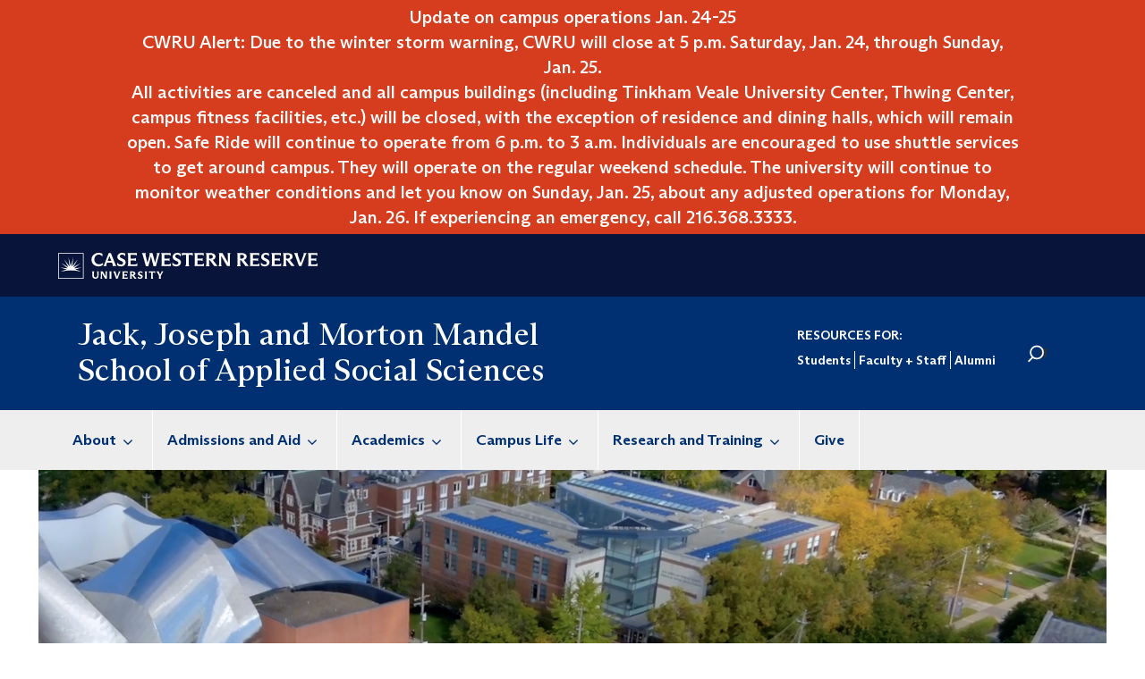

--- FILE ---
content_type: text/html; charset=UTF-8
request_url: https://case.edu/socialwork/
body_size: 18175
content:
<!DOCTYPE html>
<html lang="en" dir="ltr" prefix="og: https://ogp.me/ns#">
  <head>
    <!-- datalayer begin -->
    
    <!-- datalayer end -->
    <!-- Google Tag Manager -->
    <script>(function(w,d,s,l,i){w[l]=w[l]||[];w[l].push({'gtm.start':
    new Date().getTime(),event:'gtm.js'});var f=d.getElementsByTagName(s)[0],
    j=d.createElement(s),dl=l!='dataLayer'?'&l='+l:'';j.async=true;j.src=
    'https://www.googletagmanager.com/gtm.js?id='+i+dl;f.parentNode.insertBefore(j,f);
    })(window,document,'script','dataLayer','GTM-M6NQD8');</script>
    <!-- End Google Tag Manager -->
    <meta charset="utf-8" />
<meta name="geo.placename" content="Case Western Reserve University" />
<meta name="geo.region" content="Ohio" />
<link rel="shortlink" href="https://case.edu/socialwork/" />
<link rel="canonical" href="https://case.edu/socialwork/" />
<link rel="image_src" href="https://case.edu/images/cwru-social-logo.jpg" />
<meta name="rights" content="Copyright © 2026 Case Western Reserve University. All rights reserved." />
<meta name="referrer" content="no-referrer-when-downgrade" />
<meta property="og:site_name" content="Jack, Joseph and Morton Mandel School of Applied Social Sciences" />
<meta property="og:type" content="Website" />
<meta property="og:url" content="https://case.edu/socialwork/" />
<meta property="og:title" content="Jack, Joseph and Morton Mandel School of Applied Social Sciences | Case Western Reserve University" />
<meta property="og:image" content="http://case.edu/images/cwru-social-logo.jpg" />
<meta property="og:image:type" content="&#039;image/jpeg&#039;" />
<meta property="og:image:width" content="265" />
<meta property="og:image:height" content="265" />
<meta property="og:street_address" content="11235 Bellflower Road" />
<meta property="og:locality" content="Cleveland" />
<meta property="og:region" content="Ohio" />
<meta property="og:postal_code" content="44106-7164" />
<meta property="og:country_name" content="United States" />
<meta property="og:email" content="mandelschool@case.edu" />
<meta property="og:locale" content="en_US" />
<meta name="twitter:card" content="summary" />
<meta name="twitter:site" content="@MandelSchool" />
<meta name="twitter:title" content="Jack, Joseph and Morton Mandel School of Applied Social Sciences | Case Western Reserve University" />
<meta name="twitter:site:id" content="106926924" />
<meta name="twitter:image:width" content="265" />
<meta name="twitter:image" content="http://case.edu/images/cwru-social-logo.jpg" />
<meta name="twitter:image:alt" content="Case Western Reserve Logo" />
<meta name="twitter:image:height" content="265" />
<meta name="Generator" content="Drupal 10 (https://www.drupal.org)" />
<meta name="MobileOptimized" content="width" />
<meta name="HandheldFriendly" content="true" />
<meta name="viewport" content="width=device-width, initial-scale=1.0" />

    <title>Jack, Joseph and Morton Mandel School of Applied Social Sciences | Case Western Reserve University</title>
    <link rel="stylesheet" media="all" href="/socialwork/core/assets/vendor/jquery.ui/themes/base/core.css?t6t3kq" />
<link rel="stylesheet" media="all" href="/socialwork/core/assets/vendor/jquery.ui/themes/base/controlgroup.css?t6t3kq" />
<link rel="stylesheet" media="all" href="/socialwork/core/assets/vendor/jquery.ui/themes/base/checkboxradio.css?t6t3kq" />
<link rel="stylesheet" media="all" href="/socialwork/core/assets/vendor/jquery.ui/themes/base/resizable.css?t6t3kq" />
<link rel="stylesheet" media="all" href="/socialwork/core/assets/vendor/jquery.ui/themes/base/button.css?t6t3kq" />
<link rel="stylesheet" media="all" href="/socialwork/core/assets/vendor/jquery.ui/themes/base/dialog.css?t6t3kq" />
<link rel="stylesheet" media="all" href="/socialwork/core/misc/components/progress.module.css?t6t3kq" />
<link rel="stylesheet" media="all" href="/socialwork/core/misc/components/ajax-progress.module.css?t6t3kq" />
<link rel="stylesheet" media="all" href="/socialwork/core/modules/system/css/components/align.module.css?t6t3kq" />
<link rel="stylesheet" media="all" href="/socialwork/core/modules/system/css/components/fieldgroup.module.css?t6t3kq" />
<link rel="stylesheet" media="all" href="/socialwork/core/modules/system/css/components/container-inline.module.css?t6t3kq" />
<link rel="stylesheet" media="all" href="/socialwork/core/modules/system/css/components/clearfix.module.css?t6t3kq" />
<link rel="stylesheet" media="all" href="/socialwork/core/modules/system/css/components/details.module.css?t6t3kq" />
<link rel="stylesheet" media="all" href="/socialwork/core/modules/system/css/components/hidden.module.css?t6t3kq" />
<link rel="stylesheet" media="all" href="/socialwork/core/modules/system/css/components/item-list.module.css?t6t3kq" />
<link rel="stylesheet" media="all" href="/socialwork/core/modules/system/css/components/js.module.css?t6t3kq" />
<link rel="stylesheet" media="all" href="/socialwork/core/modules/system/css/components/nowrap.module.css?t6t3kq" />
<link rel="stylesheet" media="all" href="/socialwork/core/modules/system/css/components/position-container.module.css?t6t3kq" />
<link rel="stylesheet" media="all" href="/socialwork/core/modules/system/css/components/reset-appearance.module.css?t6t3kq" />
<link rel="stylesheet" media="all" href="/socialwork/core/modules/system/css/components/resize.module.css?t6t3kq" />
<link rel="stylesheet" media="all" href="/socialwork/core/modules/system/css/components/system-status-counter.css?t6t3kq" />
<link rel="stylesheet" media="all" href="/socialwork/core/modules/system/css/components/system-status-report-counters.css?t6t3kq" />
<link rel="stylesheet" media="all" href="/socialwork/core/modules/system/css/components/system-status-report-general-info.css?t6t3kq" />
<link rel="stylesheet" media="all" href="/socialwork/core/modules/system/css/components/tablesort.module.css?t6t3kq" />
<link rel="stylesheet" media="all" href="/socialwork/modules/contrib/jquery_ui/assets/vendor/jquery.ui/themes/base/core.css?t6t3kq" />
<link rel="stylesheet" media="all" href="/socialwork/modules/contrib/video_embed_field/css/video_embed_field.responsive-video.css?t6t3kq" />
<link rel="stylesheet" media="all" href="/socialwork/core/modules/views/css/views.module.css?t6t3kq" />
<link rel="stylesheet" media="all" href="/socialwork/core/assets/vendor/jquery.ui/themes/base/theme.css?t6t3kq" />
<link rel="stylesheet" media="all" href="/socialwork/modules/contrib/jquery_ui/assets/vendor/jquery.ui/themes/base/theme.css?t6t3kq" />
<link rel="stylesheet" media="all" href="/socialwork/modules/custom/custom_gin_override/css/gin-custom.css?t6t3kq" />
<link rel="stylesheet" media="all" href="https://use.fontawesome.com/releases/v6.4.0/js/all.js" />
<link rel="stylesheet" media="all" href="https://use.fontawesome.com/releases/v6.4.0/js/v4-shims.js" />
<link rel="stylesheet" media="all" href="/socialwork/modules/contrib/paragraphs/css/paragraphs.unpublished.css?t6t3kq" />
<link rel="stylesheet" media="all" href="/socialwork/core/themes/claro/css/components/jquery.ui/theme.css?t6t3kq" />
<link rel="stylesheet" media="all" href="/socialwork/modules/contrib/jquery_ui/assets/vendor/jquery.ui/themes/base/draggable.css?t6t3kq" />
<link rel="stylesheet" media="all" href="/socialwork/modules/contrib/jquery_ui/assets/vendor/jquery.ui/themes/base/resizable.css?t6t3kq" />
<link rel="stylesheet" media="all" href="/socialwork/core/themes/claro/css/components/dialog.css?t6t3kq" />
<link rel="stylesheet" media="all" href="/socialwork/themes/custom/crew/css/style.css?t6t3kq" />
<link rel="stylesheet" media="all" href="/socialwork/themes/custom/crew_socialwork/css/style.css?t6t3kq" />
<link rel="stylesheet" media="all" href="/socialwork/themes/contrib/gin/dist/css/components/ajax.css?t6t3kq" />
<link rel="stylesheet" media="all" href="/socialwork/themes/contrib/gin/dist/css/components/dialog.css?t6t3kq" />

    
    <script type="text/javascript">
      if (/MSIE \d|Trident.*rv:/.test(navigator.userAgent)) {document.write('<script src="https://dudbm6bcnmy8e.cloudfront.net/cwru-drupal-assets/scripts/ieshim.js"><\/script>')};
    </script>
  </head>
  <body class="home-page-rebranded">
    <!-- Google Tag Manager (noscript) -->
    <noscript aria-hidden="true"><iframe src="https://www.googletagmanager.com/ns.html?id=GTM-M6NQD8"
    height="0" width="0" style="display:none;visibility:hidden"></iframe></noscript>
    <!-- End Google Tag Manager (noscript) -->
        <a href="#main-content" class="visually-hidden focusable" role="navigation" aria-label="Jump to content">
      Skip to main content
    </a>
    
      <div class="dialog-off-canvas-main-canvas" data-off-canvas-main-canvas>
    
      <!-- hard code RAVE alert -->
    <div id="cwruravealert"></div>
    <script type="text/javascript">
      function raveCallback(data) {
        if (data !== undefined) {
          if (window['console']) { console.log(data); }
          var div = document.getElementById('cwruravealert');
          div.style.backgroundColor = data.bgcolor;
          div.style.color = data.fgcolor;
          div.style.width = '100%';
          div.style.fontWeight = '500';
          div.style.fontFamily = 'Arizona';
          div.style.padding = '5px 1% 5px 1%';
          var alert_div = document.createElement('div');
          alert_div.style.margin = 'auto';
          alert_div.style.maxWidth = '1000px';
          alert_div.style.width = '100%';
          alert_div.style.fontWeight = '500';
          alert_div.style.fontFamily = 'Arizona';
          alert_div.style.textAlign = 'center';
          var field;
          for (field of ['header', 'status', 'event', 'headline', 'description', 'instruction', 'note', 'web', 'contact']) {
            if (data[field]) {
              var field_div = document.createElement('div');
              field_div.innerHTML = data[field];
              alert_div.appendChild(field_div);
            }
          }
          div.appendChild(alert_div);
        }
      }
    </script>
    <script type="text/javascript" src="//webapps.case.edu/t4/rave/jsonp.pl?callback=raveCallback"></script>
    <!-- END RAVE ALERT -->
    
  
<!-- BEGIN PRINT HEADER -->
  <header class="visible-print-block" aria-hidden="true" aria-label="Print Header" role="presentation">
    <img src="https://dudbm6bcnmy8e.cloudfront.net/cwru/img/cwru_logo_primary_black_print.jpeg" alt="Case Western Reserve University" class="logo-default" aria-hidden="true">
  </header>
<!-- END PRINT HEADER -->

<!-- BEGIN SITE HEADER -->


<!-- BEGIN HEADER TOP -->
<div class="page-header-top" role="banner">
  <div class="container">
    <!-- BEGIN LOGO -->
    <div class="page-logo">
      <a href="//case.edu/">
        <img src="https://dudbm6bcnmy8e.cloudfront.net/cwru/img/cwru_logo_primary_white.svg" onerror="javascript:this.src='https://dudbm6bcnmy8e.cloudfront.net/cwru/img/cwru_logo_primary_white.png';this.style.margin='-12px 0px';this.style.minHeight='55px'" alt="Case Western Reserve University" class="logo-default" title="Case Western Reserve University">
        <span class="sr-only">Go to case.edu</span>
      </a>
    </div>
    <!-- END LOGO -->
    <!-- BEGIN TOP NAVIGATION MENU -->
    <div class="top-menu hidden-sm hidden-xs">
      <ul class="pull-right">
        <!-- BEGIN SKIP BUTTON -->
<!--             <li class="dropdown dropdown-user dropdown-light">
          <a href="#skip-to-content" class="skip-button element-invisible element-focusable btn blue btn-sm" tabindex="1"> skip to content </a>
        </li> -->
                <!-- END SKIP BUTTON -->
      </ul>
    </div>
    <!-- END TOP NAVIGATION MENU -->
  </div>
</div>
<!-- END HEADER TOP -->


  <div class="page-head" role="banner">
              
<div class="container" id="socialwork-head-container">
  <div class="col-md-6">
    <a href="https://case.edu/socialwork/">
      <div class="page-title">
        <div>      <h1>Jack, Joseph and Morton Mandel School of Applied Social Sciences</h1>
  </div>
      </div>
    </a>
  </div>
  <div class="col-md-6" id="head-right-side">
                    	  <div class="secondary-nav-container">
      <nav role="navigation" aria-labelledby="block-secondarynavigation-menu" id="block-secondarynavigation">
      
  <h2 id="block-secondarynavigation-menu">RESOURCES FOR:</h2>
  

        
      <ul block="block-secondarynavigation" class="menu menu--secondary-navigation nav">
                      <li class="first">
                                        <a href="/socialwork/resources-students" data-drupal-link-system-path="node/551">Students</a>
              </li>
                      <li>
                                        <a href="/socialwork/resources-faculty-staff" data-drupal-link-system-path="node/571">Faculty + Staff</a>
              </li>
                      <li class="last">
                                        <a href="/socialwork/resources-alumni" data-drupal-link-system-path="node/511">Alumni</a>
              </li>
        </ul>
  

  </nav>

    </div>
        <div id="socialwork-head-search">
      <form action="//www.case.edu/search-results/" class="navbar__search-form" id="cwru-search" name="searchForm" role="search" aria-label="desktop search">
        <label for="q" class="search-icon">
          <i class="fas fa-search"></i>
        </label>
        <input placeholder="Search CWRU" title="searchbox" type="search" class="navbar__search" name="q" id="q" onfocus="if(!this._haschanged){this.value=''};this._haschanged=true;">
        <input type="hidden" name="cx" value="004305171799132815236:ciq4c8b3yv4">
        <input type="hidden" name="ie" value="UTF-8">
        <input class="hidden" role="button" name="sa" type="submit" title="search" alt="search">
      </form>
    </div>
  </div>
</div>
<div class="container">
  </div>

      </div>


          <div class="navbar-wrapper">
    <header class="navbar navbar-default container" id="navbar" role="navigation">
            <div class="col-xs-12 no-padding">
      <div class="navbar-header">
          <div class="hidden-xs hidden-sm region region-navigation">
    <nav aria-label="socialworkmainmenumenu navigation menu"  id="block-crew-socialwork-main-menu">
          
      

              <ul block="block-crew-socialwork-main-menu" class="menu nav navbar-nav" role="menubar">
        <li class="hidden-md hidden-lg mobile-search-box" role="menuitem" tabindex="-1">
          <form action="//www.case.edu/search-results/" class="navbar__search-form" name="searchForm" role="search" aria-label="main search">
            <span class="search-icon hidden-md hidden-lg"></span>
            <input placeholder="Search CWRU" title="searchbox" type="search" class="navbar__search" name="q" onfocus="if(!this._haschanged){this.value=''};this._haschanged=true;">
            <span class="mobile-search-btn">
              <button type="submit" class="btn submit" aria-label="Submit Search">
                <i class="fa fa-search" aria-hidden="true"></i><span class="sr-only">Submit Search</span>
              </button>
            </span>
            <input type="hidden" name="cx" value="004305171799132815236:ciq4c8b3yv4">
            <input type="hidden" name="ie" value="UTF-8">
            <input class="hidden" role="button" name="sa" type="submit" title="search" alt="search">
          </form>
        </li>
                            <li class="expanded dropdown" role="menuitem" tabindex="-1">
        <a href="/socialwork/about">About <span class="arrow" aria-haspopup="true"></span></a>
                                  <ul block="block-crew-socialwork-main-menu" class="menu dropdown-menu" role="menu" aria-hidden="true" tabindex="-1">
                            <li role="menuitem">
        <a href="/socialwork/about/our-school" data-drupal-link-system-path="node/1991">Our School</a>
                  </li>
                        <li role="menuitem">
        <a href="/socialwork/about/meet-dean" data-drupal-link-system-path="node/8011">Meet the Dean</a>
                  </li>
                        <li role="menuitem">
        <a href="/socialwork/about/directory-faculty-and-staff" data-drupal-link-system-path="node/126">Directory of Faculty and Staff</a>
                  </li>
                        <li role="menuitem">
        <a href="/socialwork/about/endowed-chairs" data-drupal-link-system-path="node/691">Endowed Chairs</a>
                  </li>
                        <li role="menuitem">
        <a href="/socialwork/about/news" data-drupal-link-system-path="node/2016">News</a>
                  </li>
                        <li role="menuitem">
        <a href="/socialwork/about/events" data-drupal-link-system-path="node/6961">Events</a>
                  </li>
                        <li role="menuitem">
        <a href="/socialwork/about/current-opportunities" data-drupal-link-system-path="node/5466">Current Opportunities</a>
                  </li>
        </ul>
  
            </li>
                        <li class="expanded dropdown" role="menuitem" tabindex="-1">
        <a href="/socialwork/admissions-and-aid">Admissions and Aid <span class="arrow" aria-haspopup="true"></span></a>
                                  <ul block="block-crew-socialwork-main-menu" class="menu dropdown-menu" role="menu" aria-hidden="true" tabindex="-1">
                            <li role="menuitem">
        <a href="/socialwork/apply" data-drupal-link-system-path="node/686">Application Process</a>
                  </li>
                        <li role="menuitem">
        <a href="/socialwork/admissions-and-aid/financial-aid-and-scholarships" data-drupal-link-system-path="node/1291">Financial Aid and Scholarships</a>
                  </li>
                        <li role="menuitem">
        <a href="/socialwork/admissions-and-aid/contact-and-visit" data-drupal-link-system-path="node/731">Contact and Visit</a>
                  </li>
                        <li role="menuitem">
        <a href="/socialwork/admissions-and-aid/request-information" data-drupal-link-system-path="node/506">Request Information</a>
                  </li>
        </ul>
  
            </li>
                        <li class="expanded dropdown" role="menuitem" tabindex="-1">
        <a href="/socialwork/academics">Academics <span class="arrow" aria-haspopup="true"></span></a>
                                  <ul block="block-crew-socialwork-main-menu" class="menu dropdown-menu" role="menu" aria-hidden="true" tabindex="-1">
                            <li role="menuitem">
        <a href="/socialwork/academics/master-social-work-msw" data-drupal-link-system-path="node/336">Master of Social Work (MSW)</a>
                  </li>
                        <li role="menuitem">
        <a href="/socialwork/academics/master-nonprofit-organizations-mno" data-drupal-link-system-path="node/11774">Master of Nonprofit Organizations (MNO)</a>
                  </li>
                        <li role="menuitem">
        <a href="/socialwork/academics/phd-social-welfare" data-drupal-link-system-path="node/756">PhD in Social Welfare</a>
                  </li>
                        <li role="menuitem">
        <a href="/socialwork/academics/dual-degrees" data-drupal-link-system-path="node/871">Dual Degrees</a>
                  </li>
                        <li role="menuitem">
        <a href="/socialwork/academics/field-education" data-drupal-link-system-path="node/10151">Field Education</a>
                  </li>
                        <li role="menuitem">
        <a href="/socialwork/academics/certificates" data-drupal-link-system-path="node/891">Certificates</a>
                  </li>
                        <li role="menuitem">
        <a href="/socialwork/academics/non-degree-programs" data-drupal-link-system-path="node/1846">Non-Degree Programs</a>
                  </li>
                        <li role="menuitem">
        <a href="/socialwork/academics/undergraduate-opportunities" data-drupal-link-system-path="node/1476">Undergraduate Opportunities</a>
                  </li>
                        <li role="menuitem">
        <a href="/socialwork/academics/interprofessional-education" data-drupal-link-system-path="node/1406">Interprofessional Education</a>
                  </li>
                        <li role="menuitem">
        <a href="/socialwork/academics/study-abroad" data-drupal-link-system-path="node/886">Study Abroad</a>
                  </li>
        </ul>
  
            </li>
                        <li class="expanded dropdown" role="menuitem" tabindex="-1">
        <a href="/socialwork/campus-life">Campus Life <span class="arrow" aria-haspopup="true"></span></a>
                                  <ul block="block-crew-socialwork-main-menu" class="menu dropdown-menu" role="menu" aria-hidden="true" tabindex="-1">
                            <li role="menuitem">
        <a href="/socialwork/campus-life/career-planning" data-drupal-link-system-path="node/5621">Career Planning</a>
                  </li>
                        <li role="menuitem">
        <a href="/socialwork/campus-life/professional-associations" data-drupal-link-system-path="node/166">Professional Associations</a>
                  </li>
                        <li role="menuitem">
        <a href="/socialwork/campus-life/student-groups" data-drupal-link-system-path="node/161">Student Groups</a>
                  </li>
                        <li role="menuitem">
        <a href="/socialwork/campus-life/student-spotlights" data-drupal-link-system-path="node/9376">Student Spotlights</a>
                  </li>
                        <li role="menuitem">
        <a href="/socialwork/campus-life/cleveland" data-drupal-link-system-path="node/901">Cleveland</a>
                  </li>
        </ul>
  
            </li>
                        <li class="expanded dropdown" role="menuitem" tabindex="-1">
        <a href="/socialwork/research-and-training">Research and Training <span class="arrow" aria-haspopup="true"></span></a>
                                  <ul block="block-crew-socialwork-main-menu" class="menu dropdown-menu" role="menu" aria-hidden="true" tabindex="-1">
                            <li role="menuitem">
        <a href="/socialwork/research-and-training/research-and-training-centers" data-drupal-link-system-path="node/326">Research and Training Centers</a>
                  </li>
                        <li role="menuitem">
        <a href="/socialwork/research-and-training/harris-library" data-drupal-link-system-path="node/1216">Harris Library</a>
                  </li>
                        <li role="menuitem">
        <a href="/socialwork/research-and-training/research-news" data-drupal-link-system-path="node/5031">Research News</a>
                  </li>
                        <li role="menuitem">
        <a href="/socialwork/research-and-training/peer-reviewed-publications" data-drupal-link-system-path="node/7581">Peer-Reviewed Publications</a>
                  </li>
                        <li role="menuitem">
        <a href="/socialwork/research-and-training/research-areas-and-funding" data-drupal-link-system-path="node/7281">Research Areas and Funding</a>
                  </li>
                        <li role="menuitem">
        <a href="/socialwork/research-and-training/research-opportunities" data-drupal-link-system-path="node/8951">Research Opportunities</a>
                  </li>
                        <li role="menuitem">
        <a href="/socialwork/research-and-training/workshops-and-presentations" data-drupal-link-system-path="node/8066">Workshops and Presentations</a>
                  </li>
        </ul>
  
            </li>
                        <li role="menuitem">
        <a href="/socialwork/give" data-drupal-link-system-path="node/716">Give</a>
                  </li>
                        <li class="expanded dropdown" role="menuitem" tabindex="-1">
        <a href="/socialwork/resources-students">Resources for Students <span class="arrow" aria-haspopup="true"></span></a>
                                  <ul block="block-crew-socialwork-main-menu" class="menu dropdown-menu" role="menu" aria-hidden="true" tabindex="-1">
                            <li role="menuitem">
        <a href="/socialwork/resources-students/student-services-and-support" data-drupal-link-system-path="node/7976">Student Services and Support</a>
                  </li>
                        <li role="menuitem">
        <a href="/socialwork/resources-students/academic-resources" data-drupal-link-system-path="node/581">Academic Resources</a>
                  </li>
                        <li role="menuitem">
        <a href="/socialwork/resources-students/commencement" data-drupal-link-system-path="node/5481">Commencement</a>
                  </li>
                        <li role="menuitem">
        <a href="/socialwork/resources-students/course-schedules-and-descriptions" data-drupal-link-system-path="node/596">Course Schedules and Descriptions</a>
                  </li>
                        <li role="menuitem">
        <a href="/socialwork/resources-students/new-student-financial-aid-procedures" data-drupal-link-system-path="node/2026">New Student Financial Aid Procedures</a>
                  </li>
                        <li role="menuitem">
        <a href="/socialwork/resources-students/school-social-work-procedures" data-drupal-link-system-path="node/791">School Social Work Procedures</a>
                  </li>
                        <li role="menuitem">
        <a href="/socialwork/resources-students/state-licensure" data-drupal-link-system-path="node/5396">State Licensure</a>
                  </li>
        </ul>
  
            </li>
                        <li class="expanded dropdown" role="menuitem" tabindex="-1">
        <a href="/socialwork/resources-faculty-staff">Resources for Faculty &amp; Staff <span class="arrow" aria-haspopup="true"></span></a>
                                  <ul block="block-crew-socialwork-main-menu" class="menu dropdown-menu" role="menu" aria-hidden="true" tabindex="-1">
                            <li role="menuitem">
        <a href="/socialwork/resources-faculty-staff/academics" data-drupal-link-system-path="node/6221">Academics</a>
                  </li>
                        <li role="menuitem">
        <a href="/socialwork/resources-faculty-staff/facilities" data-drupal-link-system-path="node/6236">Facilities</a>
                  </li>
                        <li role="menuitem">
        <a href="/socialwork/resources-faculty-staff/finance" data-drupal-link-system-path="node/6231">Finance</a>
                  </li>
                        <li role="menuitem">
        <a href="/socialwork/resources-faculty-staff/human-resources" data-drupal-link-system-path="node/6241">Human Resources</a>
                  </li>
                        <li role="menuitem">
        <a href="/socialwork/resources-faculty-staff/marketing-communications-and-events" data-drupal-link-system-path="node/7261">Marketing, Communications and Events</a>
                  </li>
                        <li role="menuitem">
        <a href="/socialwork/resources-faculty-staff/research" data-drupal-link-system-path="node/6246">Research</a>
                  </li>
                        <li role="menuitem">
        <a href="/socialwork/resources-faculty-staff/technology" data-drupal-link-system-path="node/6251">Technology</a>
                  </li>
        </ul>
  
            </li>
                        <li role="menuitem">
        <a href="/socialwork/resources-alumni" data-drupal-link-system-path="node/511">Resources for Alumni</a>
                  </li>
        </ul>
  



  </nav>

  </div>

                          <button type="button" class="navbar-toggle" data-toggle="collapse" data-target="#navbar-collapse">
            <span class="sr-only">Toggle navigation</span>
            <i class="fa fa-bars" aria-hidden="true"></i>
            Navigation + Search
          </button>
              </div>
    </div>

                    <div id="navbar-collapse" class="navbar-collapse collapse">
            	<div class="hidden-md hidden-lg row region region-navigation-collapsible">
    	<nav aria-label="socialworkmobilemenu navigation menu"  id="block-crew-socialwork-mobile-nav">
          
      

              <ul block="block-crew-socialwork-mobile-nav" class="menu nav navbar-nav" role="menubar">
        <li class="hidden-md hidden-lg mobile-search-box" role="menuitem" tabindex="-1">
          <form action="//www.case.edu/search-results/" class="navbar__search-form" name="searchForm" role="search" aria-label="main search">
            <span class="search-icon hidden-md hidden-lg"></span>
            <input placeholder="Search CWRU" title="searchbox" type="search" class="navbar__search" name="q" onfocus="if(!this._haschanged){this.value=''};this._haschanged=true;">
            <span class="mobile-search-btn">
              <button type="submit" class="btn submit" aria-label="Submit Search">
                <i class="fa fa-search" aria-hidden="true"></i><span class="sr-only">Submit Search</span>
              </button>
            </span>
            <input type="hidden" name="cx" value="004305171799132815236:ciq4c8b3yv4">
            <input type="hidden" name="ie" value="UTF-8">
            <input class="hidden" role="button" name="sa" type="submit" title="search" alt="search">
          </form>
        </li>
                            <li class="expanded dropdown" role="menuitem" tabindex="-1">
        <a href="/socialwork/about">About <span class="arrow" aria-haspopup="true"></span></a>
                                  <ul block="block-crew-socialwork-mobile-nav" class="menu dropdown-menu" role="menu" aria-hidden="true" tabindex="-1">
                            <li class="expanded" role="menuitem" tabindex="-1">
        <a href="/socialwork/about/our-school">Our School <span class="arrow" aria-haspopup="true"></span></a>
                                  <ul block="block-crew-socialwork-mobile-nav" class="menu dropdown-menu" role="menu" aria-hidden="true" tabindex="-1">
                            <li role="menuitem">
        <a href="/socialwork/about/our-school/mission-vision-and-history" data-drupal-link-system-path="node/76">Mission, Vision and History</a>
                  </li>
                        <li role="menuitem">
        <a href="/socialwork/about/our-school/rankings-and-numbers" data-drupal-link-system-path="node/96">Rankings and Numbers</a>
                  </li>
                        <li role="menuitem">
        <a href="/socialwork/about/our-school/international-affairs" data-drupal-link-system-path="node/4411">International Affairs</a>
                  </li>
                        <li class="expanded" role="menuitem" tabindex="-1">
        <a href="/socialwork/about/our-school/accreditation">Accreditation <span class="arrow" aria-haspopup="true"></span></a>
                                  <ul block="block-crew-socialwork-mobile-nav" class="menu dropdown-menu" role="menu" aria-hidden="true" tabindex="-1">
                            <li role="menuitem">
        <a href="/socialwork/about/our-school/accreditation/reaffirmation-accreditation" data-drupal-link-system-path="node/116">Reaffirmation of Accreditation</a>
                  </li>
                        <li role="menuitem">
        <a href="/socialwork/about/our-school/accreditation/state-specific-disclosures" data-drupal-link-system-path="node/121">State-Specific Disclosures</a>
                  </li>
        </ul>
  
            </li>
        </ul>
  
            </li>
                        <li role="menuitem">
        <a href="/socialwork/about/meet-dean" data-drupal-link-system-path="node/8011">Meet the Dean</a>
                  </li>
                        <li class="expanded" role="menuitem" tabindex="-1">
        <a href="/socialwork/about/directory-faculty-and-staff">Directory of Faculty and Staff <span class="arrow" aria-haspopup="true"></span></a>
                                  <ul block="block-crew-socialwork-mobile-nav" class="menu dropdown-menu" role="menu" aria-hidden="true" tabindex="-1">
                            <li role="menuitem">
        <a href="/socialwork/about/directory-faculty-and-staff/emeriti-faculty" data-drupal-link-system-path="node/331">Emeriti Faculty</a>
                  </li>
                        <li role="menuitem">
        <a href="/socialwork/about/directory-faculty-and-staff/research-affiliates" data-drupal-link-system-path="node/11737">Research Affiliates</a>
                  </li>
        </ul>
  
            </li>
                        <li role="menuitem">
        <a href="/socialwork/about/endowed-chairs" data-drupal-link-system-path="node/691">Endowed Chairs</a>
                  </li>
                        <li role="menuitem">
        <a href="/socialwork/about/news" data-drupal-link-system-path="node/2016">News</a>
                  </li>
                        <li role="menuitem">
        <a href="/socialwork/about/events" data-drupal-link-system-path="node/6961">Events</a>
                  </li>
                        <li role="menuitem">
        <a href="/socialwork/about/current-opportunities" data-drupal-link-system-path="node/5466">Current Opportunities</a>
                  </li>
        </ul>
  
            </li>
                        <li class="expanded dropdown" role="menuitem" tabindex="-1">
        <a href="/socialwork/admissions-and-aid">Admissions and Aid <span class="arrow" aria-haspopup="true"></span></a>
                                  <ul block="block-crew-socialwork-mobile-nav" class="menu dropdown-menu" role="menu" aria-hidden="true" tabindex="-1">
                            <li class="expanded" role="menuitem" tabindex="-1">
        <a href="/socialwork/apply">Application Process <span class="arrow" aria-haspopup="true"></span></a>
                                  <ul block="block-crew-socialwork-mobile-nav" class="menu dropdown-menu" role="menu" aria-hidden="true" tabindex="-1">
                            <li role="menuitem">
        <a href="/socialwork/admissions-and-aid/application-process/application-materials-and-deadlines" data-drupal-link-system-path="node/866">Application Materials and Deadlines</a>
                  </li>
                        <li role="menuitem">
        <a href="/socialwork/admissions-and-aid/application-process/phd-admission-criteria" data-drupal-link-system-path="node/4461">PhD Admission Criteria</a>
                  </li>
                        <li role="menuitem">
        <a href="/socialwork/admissions-and-aid/application-process/advanced-standing-applicants" data-drupal-link-system-path="node/191">Advanced Standing Applicants</a>
                  </li>
                        <li role="menuitem">
        <a href="/socialwork/admissions-and-aid/application-process/international-applicants" data-drupal-link-system-path="node/1311">International Applicants</a>
                  </li>
                        <li role="menuitem">
        <a href="/socialwork/admissions-and-aid/applying-mandel/transfer-applicants" data-drupal-link-system-path="node/196">Transfer Applicants</a>
                  </li>
        </ul>
  
            </li>
                        <li class="expanded" role="menuitem" tabindex="-1">
        <a href="/socialwork/admissions-and-aid/financial-aid-and-scholarships">Financial Aid and Scholarships <span class="arrow" aria-haspopup="true"></span></a>
                                  <ul block="block-crew-socialwork-mobile-nav" class="menu dropdown-menu" role="menu" aria-hidden="true" tabindex="-1">
                            <li role="menuitem">
        <a href="/socialwork/admissions-and-aid/financial-aid-and-scholarships/tuition-and-fees" data-drupal-link-system-path="node/8971">Tuition and Fees</a>
                  </li>
                        <li role="menuitem">
        <a href="/socialwork/admissions-and-aid/financial-aid-and-scholarships/federal-student-aid" data-drupal-link-system-path="node/1296">Federal Student Aid</a>
                  </li>
                        <li role="menuitem">
        <a href="/socialwork/admissions-and-aid/financial-aid-and-scholarships/scholarship-opportunities" data-drupal-link-system-path="node/8996">Scholarship Opportunities</a>
                  </li>
                        <li role="menuitem">
        <a href="/socialwork/admissions-and-aid/financial-aid-and-scholarships/fellowships-and-partnerships" data-drupal-link-system-path="node/11826">Fellowships and Partnerships</a>
                  </li>
        </ul>
  
            </li>
                        <li role="menuitem">
        <a href="/socialwork/admissions-and-aid/contact-and-visit" data-drupal-link-system-path="node/731">Contact and Visit</a>
                  </li>
                        <li role="menuitem">
        <a href="/socialwork/admissions-and-aid/request-information" data-drupal-link-system-path="node/506">Request Information</a>
                  </li>
        </ul>
  
            </li>
                        <li class="expanded dropdown" role="menuitem" tabindex="-1">
        <a href="/socialwork/academics">Academics <span class="arrow" aria-haspopup="true"></span></a>
                                  <ul block="block-crew-socialwork-mobile-nav" class="menu dropdown-menu" role="menu" aria-hidden="true" tabindex="-1">
                            <li class="expanded" role="menuitem" tabindex="-1">
        <a href="/socialwork/academics/master-social-work-msw">Master of Social Work (MSW) <span class="arrow" aria-haspopup="true"></span></a>
                                  <ul block="block-crew-socialwork-mobile-nav" class="menu dropdown-menu" role="menu" aria-hidden="true" tabindex="-1">
                            <li role="menuitem">
        <a href="/socialwork/academics/master-social-work-msw/campus-master-social-work-msw" data-drupal-link-system-path="node/11772">On-Campus Master of Social Work (MSW)</a>
                  </li>
                        <li role="menuitem">
        <a href="/socialwork/academics/master-social-work/online-social-work-masters-degree" data-drupal-link-system-path="node/6436">Online Master of Social Work (MSW)</a>
                  </li>
                        <li role="menuitem">
        <a href="/socialwork/academics/weekend-master-social-work-msw" data-drupal-link-system-path="node/11773">Weekend Master of Social Work (MSW)</a>
                  </li>
                        <li class="expanded" role="menuitem" tabindex="-1">
        <a href="/socialwork/academics/master-social-work-msw/paths-study">Paths of Study <span class="arrow" aria-haspopup="true"></span></a>
                                  <ul block="block-crew-socialwork-mobile-nav" class="menu dropdown-menu" role="menu" aria-hidden="true" tabindex="-1">
                            <li role="menuitem">
        <a href="/socialwork/academics/master-social-work/paths-study/children-youth-and-families" data-drupal-link-system-path="node/2666">Children, Youth and Families</a>
                  </li>
                        <li role="menuitem">
        <a href="/socialwork/academics/master-social-work/paths-study/community-practice-social-change" data-drupal-link-system-path="node/2696">Community Practice for Social Change</a>
                  </li>
                        <li role="menuitem">
        <a href="/socialwork/academics/master-social-work/paths-study/mental-health" data-drupal-link-system-path="node/2721">Mental Health</a>
                  </li>
                        <li role="menuitem">
        <a href="/socialwork/academics/master-social-work/paths-study/school-social-work" data-drupal-link-system-path="node/246">School Social Work</a>
                  </li>
                        <li role="menuitem">
        <a href="/socialwork/academics/master-social-work-msw/paths-study/substance-use-disorders-and-recovery" data-drupal-link-system-path="node/2751">Substance Use Disorders and Recovery</a>
                  </li>
                        <li role="menuitem">
        <a href="/socialwork/academics/master-social-work/paths-study/individualized-path-study" data-drupal-link-system-path="node/2771">Individualized Path of Study</a>
                  </li>
        </ul>
  
            </li>
        </ul>
  
            </li>
                        <li role="menuitem">
        <a href="/socialwork/academics/master-nonprofit-organizations-mno" data-drupal-link-system-path="node/11774">Master of Nonprofit Organizations (MNO)</a>
                  </li>
                        <li class="expanded" role="menuitem" tabindex="-1">
        <a href="/socialwork/academics/phd-social-welfare">PhD in Social Welfare <span class="arrow" aria-haspopup="true"></span></a>
                                  <ul block="block-crew-socialwork-mobile-nav" class="menu dropdown-menu" role="menu" aria-hidden="true" tabindex="-1">
                            <li role="menuitem">
        <a href="/socialwork/academics/phd-social-welfare/phd-social-welfare-faqs" data-drupal-link-system-path="node/11540">PhD in Social Welfare FAQs</a>
                  </li>
                        <li role="menuitem">
        <a href="/socialwork/academics/phd-social-welfare/four-competencies" data-drupal-link-system-path="node/801">Four Competencies</a>
                  </li>
                        <li role="menuitem">
        <a href="/socialwork/academics/phd-social-welfare/program-participants" data-drupal-link-system-path="node/7586">Program Participants</a>
                  </li>
                        <li role="menuitem">
        <a href="/socialwork/academics/phd-social-welfare/doctoral-faculty" data-drupal-link-system-path="node/5371">Doctoral Faculty</a>
                  </li>
        </ul>
  
            </li>
                        <li class="expanded" role="menuitem" tabindex="-1">
        <a href="/socialwork/academics/dual-degrees">Dual Degrees <span class="arrow" aria-haspopup="true"></span></a>
                                  <ul block="block-crew-socialwork-mobile-nav" class="menu dropdown-menu" role="menu" aria-hidden="true" tabindex="-1">
                            <li role="menuitem">
        <a href="/socialwork/academics/dual-degrees/social-work-bioethics-and-medical-humanities" data-drupal-link-system-path="node/266">Social Work &amp; Bioethics and Medical Humanities</a>
                  </li>
                        <li role="menuitem">
        <a href="/socialwork/academics/dual-degrees/social-work-law" data-drupal-link-system-path="node/261">Social Work &amp; Law</a>
                  </li>
                        <li role="menuitem">
        <a href="/socialwork/academics/dual-degrees/social-work-nonprofit-management" data-drupal-link-system-path="node/256">Social Work &amp; Nonprofit Management</a>
                  </li>
                        <li role="menuitem">
        <a href="/socialwork/academics/dual-degrees/social-work-public-health" data-drupal-link-system-path="node/3581">Social Work &amp; Public Health</a>
                  </li>
        </ul>
  
            </li>
                        <li role="menuitem">
        <a href="/socialwork/academics/field-education" data-drupal-link-system-path="node/10151">Field Education</a>
                  </li>
                        <li role="menuitem">
        <a href="/socialwork/academics/certificates" data-drupal-link-system-path="node/891">Certificates</a>
                  </li>
                        <li role="menuitem">
        <a href="/socialwork/academics/non-degree-programs" data-drupal-link-system-path="node/1846">Non-Degree Programs</a>
                  </li>
                        <li class="expanded" role="menuitem" tabindex="-1">
        <a href="/socialwork/academics/undergraduate-opportunities">Undergraduate Opportunities <span class="arrow" aria-haspopup="true"></span></a>
                                  <ul block="block-crew-socialwork-mobile-nav" class="menu dropdown-menu" role="menu" aria-hidden="true" tabindex="-1">
                            <li role="menuitem">
        <a href="/socialwork/academics/undergraduate-opportunities/combined-graduate-study-32" data-drupal-link-system-path="node/1301">Combined Graduate Study (3+2)</a>
                  </li>
                        <li role="menuitem">
        <a href="/socialwork/academics/undergraduate-opportunities/social-work-minor" data-drupal-link-system-path="node/361">Social Work Minor</a>
                  </li>
        </ul>
  
            </li>
                        <li role="menuitem">
        <a href="/socialwork/academics/interprofessional-education" data-drupal-link-system-path="node/1406">Interprofessional Education</a>
                  </li>
                        <li class="expanded" role="menuitem" tabindex="-1">
        <a href="/socialwork/academics/study-abroad">Study Abroad <span class="arrow" aria-haspopup="true"></span></a>
                                  <ul block="block-crew-socialwork-mobile-nav" class="menu dropdown-menu" role="menu" aria-hidden="true" tabindex="-1">
                            <li role="menuitem">
        <a href="/socialwork/academics/study-abroad/ecuador" data-drupal-link-system-path="node/761">Ecuador</a>
                  </li>
                        <li role="menuitem">
        <a href="/socialwork/academics/study-abroad/netherlands-mental-health" data-drupal-link-system-path="node/821">Netherlands – Mental Health</a>
                  </li>
                        <li role="menuitem">
        <a href="/socialwork/academics/study-abroad/poland" data-drupal-link-system-path="node/841">Poland</a>
                  </li>
                        <li role="menuitem">
        <a href="/socialwork/academics/study-abroad/south-africa" data-drupal-link-system-path="node/5766">South Africa</a>
                  </li>
                        <li role="menuitem">
        <a href="/socialwork/academics/study-abroad/previously-offered-study-abroad-courses" data-drupal-link-system-path="node/9141">Previously Offered Study Abroad Courses</a>
                  </li>
        </ul>
  
            </li>
        </ul>
  
            </li>
                        <li class="expanded dropdown" role="menuitem" tabindex="-1">
        <a href="/socialwork/campus-life">Campus Life <span class="arrow" aria-haspopup="true"></span></a>
                                  <ul block="block-crew-socialwork-mobile-nav" class="menu dropdown-menu" role="menu" aria-hidden="true" tabindex="-1">
                            <li role="menuitem">
        <a href="/socialwork/campus-life/career-planning" data-drupal-link-system-path="node/5621">Career Planning</a>
                  </li>
                        <li role="menuitem">
        <a href="/socialwork/campus-life/professional-associations" data-drupal-link-system-path="node/166">Professional Associations</a>
                  </li>
                        <li role="menuitem">
        <a href="/socialwork/campus-life/student-groups" data-drupal-link-system-path="node/161">Student Groups</a>
                  </li>
                        <li role="menuitem">
        <a href="/socialwork/campus-life/student-spotlights" data-drupal-link-system-path="node/9376">Student Spotlights</a>
                  </li>
                        <li role="menuitem">
        <a href="/socialwork/campus-life/cleveland" data-drupal-link-system-path="node/901">Cleveland</a>
                  </li>
        </ul>
  
            </li>
                        <li class="expanded dropdown" role="menuitem" tabindex="-1">
        <a href="/socialwork/research-and-training">Research and Training <span class="arrow" aria-haspopup="true"></span></a>
                                  <ul block="block-crew-socialwork-mobile-nav" class="menu dropdown-menu" role="menu" aria-hidden="true" tabindex="-1">
                            <li role="menuitem">
        <a href="/socialwork/research-and-training/research-and-training-centers" data-drupal-link-system-path="node/326">Research and Training Centers</a>
                  </li>
                        <li class="expanded" role="menuitem" tabindex="-1">
        <a href="/socialwork/research-and-training/harris-library">Harris Library <span class="arrow" aria-haspopup="true"></span></a>
                                  <ul block="block-crew-socialwork-mobile-nav" class="menu dropdown-menu" role="menu" aria-hidden="true" tabindex="-1">
                            <li role="menuitem">
        <a href="/socialwork/research-and-training/harris-library/find-items" data-drupal-link-system-path="node/461">Find Items</a>
                  </li>
                        <li role="menuitem">
        <a href="/socialwork/research-and-training/harris-library/request" data-drupal-link-system-path="node/471">Request</a>
                  </li>
                        <li role="menuitem">
        <a href="/socialwork/research-and-training/harris-library/library-services" data-drupal-link-system-path="node/466">Library Services</a>
                  </li>
                        <li role="menuitem">
        <a href="/socialwork/research-and-training/harris-library/policies" data-drupal-link-system-path="node/441">Policies</a>
                  </li>
                        <li role="menuitem">
        <a href="/socialwork/research-and-training/harris-library/alumni-resources" data-drupal-link-system-path="node/451">Alumni Resources</a>
                  </li>
                        <li role="menuitem">
        <a href="/socialwork/research-and-training/harris-library/about-us" data-drupal-link-system-path="node/11051">About Us</a>
                  </li>
        </ul>
  
            </li>
                        <li role="menuitem">
        <a href="/socialwork/research-and-training/research-news" data-drupal-link-system-path="node/5031">Research News</a>
                  </li>
                        <li role="menuitem">
        <a href="/socialwork/research-and-training/peer-reviewed-publications" data-drupal-link-system-path="node/7581">Peer-Reviewed Publications</a>
                  </li>
                        <li role="menuitem">
        <a href="/socialwork/research-and-training/research-areas-and-funding" data-drupal-link-system-path="node/7281">Research Areas and Funding</a>
                  </li>
                        <li role="menuitem">
        <a href="/socialwork/research-and-training/research-opportunities" data-drupal-link-system-path="node/8951">Research Opportunities</a>
                  </li>
                        <li role="menuitem">
        <a href="/socialwork/research-and-training/workshops-and-presentations" data-drupal-link-system-path="node/8066">Workshops and Presentations</a>
                  </li>
        </ul>
  
            </li>
                        <li role="menuitem">
        <a href="/socialwork/give" data-drupal-link-system-path="node/716">Give</a>
                  </li>
                        <li class="expanded dropdown" role="menuitem" tabindex="-1">
        <a href="/socialwork/resources-students">Resources for Students <span class="arrow" aria-haspopup="true"></span></a>
                                  <ul block="block-crew-socialwork-mobile-nav" class="menu dropdown-menu" role="menu" aria-hidden="true" tabindex="-1">
                            <li role="menuitem">
        <a href="/socialwork/resources-students/student-services-and-support" data-drupal-link-system-path="node/7976">Student Services and Support</a>
                  </li>
                        <li role="menuitem">
        <a href="/socialwork/resources-students/academic-resources" data-drupal-link-system-path="node/581">Academic Resources</a>
                  </li>
                        <li role="menuitem">
        <a href="/socialwork/resources-students/commencement" data-drupal-link-system-path="node/5481">Commencement</a>
                  </li>
                        <li role="menuitem">
        <a href="/socialwork/resources-students/course-schedules-and-descriptions" data-drupal-link-system-path="node/596">Course Schedules and Descriptions</a>
                  </li>
                        <li role="menuitem">
        <a href="/socialwork/resources-students/new-student-financial-aid-procedures" data-drupal-link-system-path="node/2026">New Student Financial Aid Procedures</a>
                  </li>
                        <li role="menuitem">
        <a href="/socialwork/resources-students/school-social-work-procedures" data-drupal-link-system-path="node/791">School Social Work Procedures</a>
                  </li>
                        <li role="menuitem">
        <a href="/socialwork/resources-students/state-licensure" data-drupal-link-system-path="node/5396">State Licensure</a>
                  </li>
        </ul>
  
            </li>
                        <li class="expanded dropdown" role="menuitem" tabindex="-1">
        <a href="/socialwork/resources-faculty-staff">Resources for Faculty &amp; Staff <span class="arrow" aria-haspopup="true"></span></a>
                                  <ul block="block-crew-socialwork-mobile-nav" class="menu dropdown-menu" role="menu" aria-hidden="true" tabindex="-1">
                            <li class="expanded" role="menuitem" tabindex="-1">
        <a href="/socialwork/resources-faculty-staff/academics">Academics <span class="arrow" aria-haspopup="true"></span></a>
                  </li>
                        <li role="menuitem">
        <a href="/socialwork/resources-faculty-staff/facilities" data-drupal-link-system-path="node/6236">Facilities</a>
                  </li>
                        <li role="menuitem">
        <a href="/socialwork/resources-faculty-staff/finance" data-drupal-link-system-path="node/6231">Finance</a>
                  </li>
                        <li role="menuitem">
        <a href="/socialwork/resources-faculty-staff/human-resources" data-drupal-link-system-path="node/6241">Human Resources</a>
                  </li>
                        <li role="menuitem">
        <a href="/socialwork/resources-faculty-staff/marketing-communications-and-events" data-drupal-link-system-path="node/7261">Marketing, Communications and Events</a>
                  </li>
                        <li role="menuitem">
        <a href="/socialwork/resources-faculty-staff/research" data-drupal-link-system-path="node/6246">Research</a>
                  </li>
                        <li role="menuitem">
        <a href="/socialwork/resources-faculty-staff/technology" data-drupal-link-system-path="node/6251">Technology</a>
                  </li>
        </ul>
  
            </li>
                        <li role="menuitem">
        <a href="/socialwork/resources-alumni" data-drupal-link-system-path="node/511">Resources for Alumni</a>
                  </li>
        </ul>
  



  </nav>

  	</div>

        </div>
                </header>
    </div>
  

  <div role="main" class="main-container container  js-quickedit-main-content">

                
                                      <div class="highlighted">  <div class="region region-highlighted">
    <div data-drupal-messages-fallback class="hidden"></div>

  </div>
</div>
                  
                
                
      <div class="row pre-sidebar">
                                
      
            <section role="region" aria-label="main-content"  class="col-xs-12">
                          <a id="main-content"></a>
            <div class="region region-content">
      
<article class="home-page-rebranded full clearfix">

  
    

  
  <div class="content">
    
<div  class="homepage-hero-container">
      
            <div class="field field--name-field-hero-with-video field--type-entity-reference-revisions field--label-hidden field--item">  <div class="paragraph paragraph--type--hero-with-video paragraph--view-mode--default">
          
<div  class="image-video">
      
            <div class="field field--name-field-hero-with-video-image field--type-entity-reference field--label-hidden field--item"><div class="media-image-container">
  
  
            <div class="field field--name-field-image field--type-image field--label-hidden field--item">  <img loading="lazy" src="/socialwork/sites/default/files/styles/hero_image_fluid_1920_x_600/public/2025-06/home-hero.png?h=76ba4266&amp;itok=xlNYo5hk" width="1920" height="600" alt="Arial shot of the MSASS Building" class="img-responsive" />


</div>
      
</div>
</div>
      


            <div class="field field--name-field-hero-with-video-embed-code field--type-text-long field--label-hidden field--item"><div class="hero hero--home">
<div class="hero__video-container"><iframe allow="autoplay; fullscreen; picture-in-picture; loop; controls; byline;" class="hero__video" frameborder="0" id="homeHero" src="https://player.vimeo.com/video/1092486273?h=10072508e5&amp;badge=0&amp;player_id=0&amp;app_id=58479&amp;muted=1&amp;autoplay=1&amp;controls=0&amp;loop=1&amp;byline=0&amp;playsinline=1" title="Introductory video about the Jack, Joseph and Morton Mandel School of Applied Social Sciences"></iframe></div>
</div>
</div>
      
  
  <div class="hero-video-overlay"><button aria-label="Pause video" class="pause-me" id="playPause"></button></div>
</div>
<div  class="title-tagline">
      
<div  class="container">
      
            <div class="field field--name-field-hero-with-video-title field--type-string field--label-hidden field--item">Equity. Innovation. Transformation.</div>
      
            <div class="field field--name-field-hero-with-video-tagline field--type-string field--label-hidden field--item">We lead at the forefront of social work and nonprofit education.</div>
      
  </div>
  </div>
      </div>
</div>
      
  </div>
<div  class="homepage-hero-quick-links">
      
<div  class="container">
      
            <div class="field field--name-field-rebranded-hero-buttons field--type-entity-reference-revisions field--label-hidden field--item">  <div class="paragraph paragraph--type--hero-button-group paragraph--view-mode--default">
          
<h2  class="paragraph-section-title">
      
            <div class="field field--name-field-hero-buttons-heading field--type-string field--label-hidden field--item">Explore Our Programs</div>
      
  </h2>
      <div class="field field--name-field-hero-buttons-group field--type-entity-reference-revisions field--label-hidden field--items">
              <div class="field--item">  <div class="paragraph paragraph--type--hero-button paragraph--view-mode--default">
          
            <div class="field field--name-field-button-hero field--type-link field--label-hidden field--item"><a href="/socialwork/academics/master-social-work-msw">Master of Social Work</a></div>
      
      </div>
</div>
              <div class="field--item">  <div class="paragraph paragraph--type--hero-button paragraph--view-mode--default">
          
            <div class="field field--name-field-button-hero field--type-link field--label-hidden field--item"><a href="/socialwork/academics/master-nonprofit-organizations-mno">Master of Nonprofit Organizations</a></div>
      
      </div>
</div>
              <div class="field--item">  <div class="paragraph paragraph--type--hero-button paragraph--view-mode--default">
          
            <div class="field field--name-field-button-hero field--type-link field--label-hidden field--item"><a href="/socialwork/academics/phd-social-welfare">PhD in Social Welfare</a></div>
      
      </div>
</div>
              <div class="field--item">  <div class="paragraph paragraph--type--hero-button paragraph--view-mode--default">
          
            <div class="field field--name-field-button-hero field--type-link field--label-hidden field--item"><a href="/socialwork/academics/certificates">Certificates</a></div>
      
      </div>
</div>
          </div>
  
      </div>
</div>
      
  </div>
  </div>
            <div class="field field--name-field-centered-call-to-action field--type-entity-reference-revisions field--label-hidden field--item">  <div class="paragraph paragraph--type--centered-cta paragraph--view-mode--default white_background">
          
<div  class="container">
      
<h2  class="paragraph-section-title">
      
            <div class="field field--name-field-centered-cta-title field--type-string field--label-hidden field--item">Driving Impact</div>
      
  </h2>
            <div class="field field--name-field-centered-text-content field--type-text-long field--label-hidden field--item"><p>At the Jack, Joseph and Morton Mandel School of Applied Social Sciences, our graduates learn to uplift individuals, influence policy and transform society.</p>
</div>
      
      <div class="field field--name-field-centered-cta-buttons field--type-entity-reference-revisions field--label-hidden field--items">
              <div class="field--item">  <div class="paragraph paragraph--type--button-with-background paragraph--view-mode--default orange_button_background">
          
            <div class="field field--name-field-button-with-bg-link field--type-link field--label-hidden field--item"><a href="/socialwork/academics">View Our Academic Programs</a></div>
      
      </div>
</div>
          </div>
  
  </div>
      </div>
</div>
      
            <div class="field field--name-field-rebranded-stats-with-imgs field--type-entity-reference-revisions field--label-hidden field--item">  <div class="paragraph paragraph--type--stat-group-with-images paragraph--view-mode--default white_background">
          
<div  class="container">
      
<h2  class="paragraph-section-title">
      
            <div class="field field--name-field-stat-group-img-title field--type-string field--label-hidden field--item">At a Glance</div>
      
  </h2>
      <div class="field field--name-field-stat-group-img-stat field--type-entity-reference-revisions field--label-hidden field--items">
              <div class="field--item">  <div class="paragraph paragraph--type--stat-with-image paragraph--view-mode--default">
          
            <div class="field field--name-field-stat-with-image-image field--type-entity-reference field--label-hidden field--item"><div style="max-width:100px;">
  
  
            <div class="field field--name-field-image field--type-image field--label-hidden field--item">  <img loading="lazy" src="/socialwork/sites/default/files/styles/thumbnail/public/2025-06/Stat1.png?itok=O4vZJxl1" width="100" height="100" alt="Orange coin with blue grad cap icon" class="img-responsive" />


</div>
      
</div>
</div>
      
<div  class="val-descr-container">
      
            <div class="field field--name-field-stat-with-image-value field--type-text field--label-hidden field--item">$6M+</div>
      
            <div class="field field--name-field-stat-with-image-descriptio field--type-text field--label-hidden field--item">in <a href="https://case.edu/socialwork/admissions-and-aid/financial-aid-and-scholarships">student aid</a> awarded across 100% of students</div>
      
  </div>
      </div>
</div>
              <div class="field--item">  <div class="paragraph paragraph--type--stat-with-image paragraph--view-mode--default">
          
            <div class="field field--name-field-stat-with-image-image field--type-entity-reference field--label-hidden field--item"><div style="max-width:100px;">
  
  
            <div class="field field--name-field-image field--type-image field--label-hidden field--item">  <img loading="lazy" src="/socialwork/sites/default/files/styles/thumbnail/public/2025-09/Stat2-small.jpg?itok=crc9UQVd" width="60" height="76" alt="Blue person with Orange cap icon" class="img-responsive" />


</div>
      
</div>
</div>
      
<div  class="val-descr-container">
      
            <div class="field field--name-field-stat-with-image-value field--type-text field--label-hidden field--item">93%</div>
      
            <div class="field field--name-field-stat-with-image-descriptio field--type-text field--label-hidden field--item">employment rate within <strong>6 months</strong></div>
      
  </div>
      </div>
</div>
              <div class="field--item">  <div class="paragraph paragraph--type--stat-with-image paragraph--view-mode--default">
          
            <div class="field field--name-field-stat-with-image-image field--type-entity-reference field--label-hidden field--item"><div style="max-width:100px;">
  
  
            <div class="field field--name-field-image field--type-image field--label-hidden field--item">  <img loading="lazy" src="/socialwork/sites/default/files/styles/thumbnail/public/2025-06/Stat3.png?itok=-rQQHa2m" width="100" height="95" alt="Blue person writing on an orange tablet icon" class="img-responsive" />


</div>
      
</div>
</div>
      
<div  class="val-descr-container">
      
            <div class="field field--name-field-stat-with-image-value field--type-text field--label-hidden field--item">1,000+</div>
      
            <div class="field field--name-field-stat-with-image-descriptio field--type-text field--label-hidden field--item"><a href="https://case.edu/socialwork/academics/field-education">field placements</a> and a student mentoring program</div>
      
  </div>
      </div>
</div>
              <div class="field--item">  <div class="paragraph paragraph--type--stat-with-image paragraph--view-mode--default">
          
            <div class="field field--name-field-stat-with-image-image field--type-entity-reference field--label-hidden field--item"><div style="max-width:100px;">
  
  
            <div class="field field--name-field-image field--type-image field--label-hidden field--item">  <img loading="lazy" src="/socialwork/sites/default/files/styles/thumbnail/public/2025-06/Stat4.png?itok=Zsa_pwqa" width="100" height="75" alt="Blue US icon" class="img-responsive" />


</div>
      
</div>
</div>
      
<div  class="val-descr-container">
      
            <div class="field field--name-field-stat-with-image-value field--type-text field--label-hidden field--item">#12</div>
      
            <div class="field field--name-field-stat-with-image-descriptio field--type-text field--label-hidden field--item">social work school in the nation and #1 in Ohio*</div>
      
  </div>
      </div>
</div>
              <div class="field--item">  <div class="paragraph paragraph--type--stat-with-image paragraph--view-mode--default">
          
            <div class="field field--name-field-stat-with-image-image field--type-entity-reference field--label-hidden field--item"><div style="max-width:100px;">
  
  
            <div class="field field--name-field-image field--type-image field--label-hidden field--item">  <img loading="lazy" src="/socialwork/sites/default/files/styles/thumbnail/public/2025-06/Stat5.png?itok=wwkqmL3l" width="100" height="83" alt="Orange person, blue person, orange person icons" class="img-responsive" />


</div>
      
</div>
</div>
      
<div  class="val-descr-container">
      
            <div class="field field--name-field-stat-with-image-value field--type-text field--label-hidden field--item">40</div>
      
            <div class="field field--name-field-stat-with-image-descriptio field--type-text field--label-hidden field--item"><a href="https://case.edu/socialwork/about/directory-faculty-and-staff">world-class faculty</a> with a 22 average faculty h-index</div>
      
  </div>
      </div>
</div>
              <div class="field--item">  <div class="paragraph paragraph--type--stat-with-image paragraph--view-mode--default">
          
            <div class="field field--name-field-stat-with-image-image field--type-entity-reference field--label-hidden field--item"><div style="max-width:100px;">
  
  
            <div class="field field--name-field-image field--type-image field--label-hidden field--item">  <img loading="lazy" src="/socialwork/sites/default/files/styles/thumbnail/public/2025-06/Stat6.png?itok=W6H6A_wH" width="100" height="100" alt="Blue hand holding orange present icon" class="img-responsive" />


</div>
      
</div>
</div>
      
<div  class="val-descr-container">
      
            <div class="field field--name-field-stat-with-image-value field--type-text field--label-hidden field--item">$28.2M</div>
      
            <div class="field field--name-field-stat-with-image-descriptio field--type-text field--label-hidden field--item">in funding at <a href="https://case.edu/socialwork/research-and-training/research-and-training-centers">10 research and training centers</a></div>
      
  </div>
      </div>
</div>
          </div>
  
            <div class="field field--name-field-stat-group-img-buttons field--type-entity-reference-revisions field--label-hidden field--item">  <div class="paragraph paragraph--type--button-with-background paragraph--view-mode--default blue_button_background">
          
            <div class="field field--name-field-button-with-bg-link field--type-link field--label-hidden field--item"><a href="/socialwork/about/our-school/rankings-and-numbers">Discover Our Rankings</a></div>
      
      </div>
</div>
      
  </div>
      </div>
</div>
      
            <div class="field field--name-field-rebranded-horz-subf-video field--type-entity-reference-revisions field--label-hidden field--item">  <div class="paragraph paragraph--type--horizontal-subfeature paragraph--view-mode--default blue_background text_left">
          
<div  class="two-column-container row height-100 container">
      
<div  class="flex flex-col height-100 description-column">
      
<h2  class="paragraph-section-title">
      
            <div class="field field--name-field-horizontal-subfeature-titl field--type-string field--label-hidden field--item">Propel change in social work</div>
      
  </h2>
            <div class="field field--name-field-horizontal-subfeature-desc field--type-text-long field--label-hidden field--item"><p>When it comes to the Mandel School experience, our students tell our story best. Hear what makes our <strong>MSW program</strong> so impactful, then take your next step toward transforming your passion into action. (Full- or part-time class options are available; no GRE required!)</p>
</div>
      
      <div class="field field--name-field-horizontal-subfeature-link field--type-entity-reference-revisions field--label-hidden field--items">
              <div class="field--item">  <div class="paragraph paragraph--type--button-with-background paragraph--view-mode--default white_button_background">
          
            <div class="field field--name-field-button-with-bg-link field--type-link field--label-hidden field--item"><a href="/socialwork/admissions-and-aid/contact-and-visit/information-sessions-and-events">Attend an Info Session</a></div>
      
      </div>
</div>
              <div class="field--item">  <div class="paragraph paragraph--type--button-with-background paragraph--view-mode--default orange_button_background">
          
            <div class="field field--name-field-button-with-bg-link field--type-link field--label-hidden field--item"><a href="/socialwork/apply">Apply Today</a></div>
      
      </div>
</div>
          </div>
  
  </div>
<div  class="col-xs-4 featured-photo img-col">
      
            <div class="field field--name-field-horizontal-subfeature-medi field--type-entity-reference-revisions field--label-hidden field--item">  <div class="paragraph paragraph--type--image-or-video paragraph--view-mode--default">
          
<div  class="img-vid-container">
      
            <div class="field field--name-field-image-or-video-video field--type-video-embed-field field--label-hidden field--item"><div class="video-embed-field-provider-youtube video-embed-field-responsive-video form-group"><iframe width="854" height="480" frameborder="0" allowfullscreen="allowfullscreen" src="https://www.youtube.com/embed/I-6PIuQy_qY?autoplay=0&amp;start=0&amp;rel=0"></iframe>
</div>
</div>
      
            <div class="field field--name-field-image-or-video-image field--type-entity-reference field--label-hidden field--item"><div class="media-image-container">
  
  
            <div class="field field--name-field-image field--type-image field--label-hidden field--item">  <img loading="lazy" src="/socialwork/sites/default/files/styles/subefeature_with_video_image_999x563/public/2025-06/Home-Video-Screenshot.jpg?h=e0d97e2f&amp;itok=mHxQFmja" width="1099" height="663" alt="A women and man discussing in a hallway" class="img-responsive" />


</div>
      
</div>
</div>
      <div class="play-button-container"><div class="play-button play-me" aria-label="Play Video" id="playPause"></div></div>
  </div>
      </div>
</div>
      
  </div>
  </div>
      </div>
</div>
      
            <div class="field field--name-field-rebranded-quote-with-image field--type-entity-reference-revisions field--label-hidden field--item">  <div class="paragraph paragraph--type--quote-with-image paragraph--view-mode--default white_background">
          
<div  class="two-column-container container">
      
<div  class="quote-image-container">
      
            <div class="field field--name-field-quote-image field--type-entity-reference field--label-hidden field--item"><div class="media-image-container">
  
  
            <div class="field field--name-field-image field--type-image field--label-hidden field--item">  <img loading="lazy" src="/socialwork/sites/default/files/styles/quote_image_376x400/public/2025-09/_MSASS_CWRU_Dean-Voisin-174_By-R.jpg?h=3dbe516f&amp;itok=wH7GuO2S" width="300" height="300" alt="Dean Voisin sitting on a red couch" class="img-responsive" />


</div>
      
</div>
</div>
      
  </div>
<div  class="quote-content">
      
            <div class="field field--name-field-quote-for-image field--type-entity-reference-revisions field--label-hidden field--item">  <div class="paragraph paragraph--type--quote-and-citation paragraph--view-mode--default">
          
<div  class="quote-and-citation-section">
      
            <div class="field field--name-field-quote field--type-text-long field--label-hidden field--item"><p>We prepare students to lead change and champion equity."</p>
</div>
      
            <div class="field field--name-field-citation field--type-string field--label-hidden field--item">Dexter R. Voisin, PhD, LCSW Jack, Joseph and Morton Mandel Dean in Applied Social Sciences President, National Association of Deans and Directors of Schools of Social Work (NADD)</div>
      
  </div>
      </div>
</div>
      
  </div>
  </div>
      </div>
</div>
      
            <div class="field field--name-field-rebranded-recent-news-view field--type-entity-reference-revisions field--label-hidden field--item">  <div class="paragraph paragraph--type--events-or-news-view paragraph--view-mode--default white_background">
          
<div  class="container">
      
<h2  class="paragraph-section-title">
      
            <div class="field field--name-field-events-or-news-title field--type-string field--label-hidden field--item">Making Headlines</div>
      
  </h2>
            <div class="field field--name-field-external-feed-or-view field--type-entity-reference-revisions field--label-hidden field--item">
    

  <div class="paragraph paragraph--type--external-rss paragraph--view-mode--default portlet-body flex flex-col height-100">
  <div class="container">
              														<ul>
            													<li>
                <div class='news-feed'>
                                                    <img class='feed-img' src=https://case.edu/news/sites/default/files/styles/article_480x480_/public/migration-images/mandel-school-hp.jpg?h=53f45f9d&amp;itok=iHF2KsI4 alt="mandel-school-hp">
                                                    <div class='feed-body'>
                    <div class='feed-title'><a href=https://case.edu/news/new-year-brings-promotions-mandel-school-faculty-and-staff>New year brings promotions for Mandel School faculty and staff</a></div>
                    <div class='feed-date'>January 09, 2026</div>
                                        <div class='feed-descr'>A series of faculty and staff advancements at the Jack, Joseph and Morton Mandel School of Applied Social Sciences have accompanied the start of 2026, reflecting the school’s continued investment in academic excellence, leadership and community impact. Effective this year and into the coming summer…</div>
                                      </div>
                </div>
							</li>
													<li>
                <div class='news-feed'>
                                                    <img class='feed-img' src=https://case.edu/news/sites/default/files/styles/article_480x480_/public/2025-12/CEBP%2025%20years.jpg?h=96a96008&amp;itok=eSJg0ANE alt="Staff members from the Center for Evidence Based Practices standing under a screen that says &amp;quot;CEBP 25 Years&amp;quot;">
                                                    <div class='feed-body'>
                    <div class='feed-title'><a href=https://case.edu/news/center-celebrates-25-years-advancing-workforce-development-behavioral-healthcare-ohio-and-beyond>Center celebrates 25 years of advancing workforce development for behavioral healthcare in Ohio—and beyond</a></div>
                    <div class='feed-date'>December 19, 2025</div>
                                        <div class='feed-descr'>by Paul M. Kubek</div>
                                      </div>
                </div>
							</li>
													<li>
                <div class='news-feed'>
                                                    <img class='feed-img' src=https://case.edu/news/sites/default/files/styles/article_480x480_/public/2025-12/year-in-the-news-feat.jpg?h=34c88e7c&amp;itok=UpJUl6SD alt="Photo of School of Dental Medicine faculty member Kristin Williams being interviewed by the news">
                                                    <div class='feed-body'>
                    <div class='feed-title'><a href=https://case.edu/news/2025-review-case-western-reserve-university-media>2025 in review: Case Western Reserve University in the media</a></div>
                    <div class='feed-date'>December 19, 2025</div>
                                        <div class='feed-descr'>Journalists routinely turn to Case Western Reserve University faculty first. Whether it’s breaking news or subject-matter analysis, reporters look to CWRU to help make sense of the stories shaping our world. Perhaps more importantly, our researchers often drive the headlines in the media with their…</div>
                                      </div>
                </div>
							</li>
											</ul>
											      
  </div>
</div>
</div>
      
            <div class="field field--name-field-events-or-news-button field--type-entity-reference-revisions field--label-hidden field--item">  <div class="paragraph paragraph--type--button-with-background paragraph--view-mode--default blue_button_background">
          
            <div class="field field--name-field-button-with-bg-link field--type-link field--label-hidden field--item"><a href="https://case.edu/news/tag/jack-joseph-and-morton-mandel-school-applied-social-sciences">Read More News</a></div>
      
      </div>
</div>
      
  </div>
      </div>
</div>
      
            <div class="field field--name-field-rebranded-horz-subf-view field--type-entity-reference-revisions field--label-hidden field--item">  <div class="paragraph paragraph--type--horizontal-subfeature paragraph--view-mode--default white_background text_right">
          
<div  class="two-column-container row height-100 container">
      
<div  class="flex flex-col height-100 description-column">
      
<h2  class="paragraph-section-title">
      
            <div class="field field--name-field-horizontal-subfeature-titl field--type-string field--label-hidden field--item">Championing Community Engagement</div>
      
  </h2>
            <div class="field field--name-field-horizontal-subfeature-desc field--type-text-long field--label-hidden field--item"><p>Our research and training reach is local, national and international—and you’ll have opportunities to participate in all aspects. The Mandel School is home to <a data-entity-substitution="canonical" data-entity-type="node" data-entity-uuid="53c2dbab-20d3-4e96-9e06-377ffbe602f9" href="/socialwork/research-and-training/research-and-training-centers" title="Research and Training Centers">10 research and training centers</a>, <a href="https://firstyearcleveland.org/">First Year Cleveland</a> and more—each of which designed to drive positive change in communities while enhancing your education.</p>
</div>
      
      <div class="field field--name-field-horizontal-subfeature-link field--type-entity-reference-revisions field--label-hidden field--items">
              <div class="field--item">  <div class="paragraph paragraph--type--button-with-background paragraph--view-mode--default blue_button_background">
          
            <div class="field field--name-field-button-with-bg-link field--type-link field--label-hidden field--item"><a href="/socialwork/research-and-training/research-and-training-centers">See All Research and Training Centers </a></div>
      
      </div>
</div>
          </div>
  
  </div>
<div  class="col-xs-4 featured-photo img-col">
      
            <div class="field field--name-field-horizontal-subfeature-medi field--type-entity-reference-revisions field--label-hidden field--item">  <div class="paragraph paragraph--type--view paragraph--view-mode--default">
          
<div class="field field--name-field-view-viewfield field--type-viewfield field--label-hidden">
  
    
        
<div class="field__item field__item-label-hidden">
  
    
      <div class="views-element-container form-group"><div class="view view-duplicate-of-top-10 view-id-duplicate_of_top_10 view-display-id-block_1 js-view-dom-id-323c4002fd70a1b68b0dc70ed675b649033c3a652486c4415e26592f30f2e9b5">
  
    
      
      <div class="view-content">
          <div class="views-row"><div class="views-field views-field-nothing"><span class="field-content"><div class="media-image-container">
  
  
            <div class="field field--name-field-image field--type-image field--label-hidden field--item">  <img loading="lazy" src="/socialwork/sites/default/files/styles/media_crop/public/2025-09/Center-for-Innovative-Practices.jpeg?itok=qWx5BQwF" width="1280" height="853" alt="Group of people sitting at tables looking in the same direction" class="img-responsive" />


</div>
      
</div>

<div class="spotlight-text">Spotlight On</div>
<div class="spotlight-title"><a href="https://case.edu/socialwork/begun/consultation-and-training/center-innovative-practices-cip">Center for Innovative Practices</a></div>
<div class="spotlight-description">The Center for Innovative Practices pioneers groundbreaking approaches in youth and family services, driving transformative change through cutting-edge research and community collaboration.</div></span></div></div>

    </div>
  
          </div>
</div>

  </div>

    </div>

      </div>
</div>
      
  </div>
  </div>
      </div>
</div>
      
            <div class="field field--name-field-rebranded-upcoming-events field--type-entity-reference-revisions field--label-hidden field--item">  <div class="paragraph paragraph--type--events-or-news-view paragraph--view-mode--default white_background">
          
<div  class="container">
      
<h2  class="paragraph-section-title">
      
            <div class="field field--name-field-events-or-news-title field--type-string field--label-hidden field--item">Upcoming Events</div>
      
  </h2>
            <div class="field field--name-field-external-feed-or-view field--type-entity-reference-revisions field--label-hidden field--item">  <div class="paragraph paragraph--type--view paragraph--view-mode--default">
          
<div class="field field--name-field-view-viewfield field--type-viewfield field--label-hidden">
  
    
        
<div class="field__item field__item-label-hidden">
  
    
      <div class="views-element-container form-group"><div class="upcoming-events-rebranded view view-homepage-events-listing view-id-homepage_events_listing view-display-id-block_3 js-view-dom-id-9232929610b934a8e2660bf70efc009da20369be596445750154ff79afe70072">
  
    
      
      <div class="view-content">
          <div class="views-row"><div class="views-field views-field-nothing"><span class="field-content"><span class="month">Feb</span>
<span class="day">04</span></span></div><div class="views-field views-field-title"><span class="field-content"><a href="/socialwork/about/events/online-master-social-work-msw-information-session-0" hreflang="en">Online Master of Social Work (MSW) Information Session</a></span></div></div>
    <div class="views-row"><div class="views-field views-field-nothing"><span class="field-content"><span class="month">Feb</span>
<span class="day">28</span></span></div><div class="views-field views-field-title"><span class="field-content"><a href="/socialwork/about/events/msw-open-house-2026" hreflang="en">MSW Open House 2026</a></span></div></div>
    <div class="views-row"><div class="views-field views-field-nothing"><span class="field-content"><span class="month">Mar</span>
<span class="day">05</span></span></div><div class="views-field views-field-title"><span class="field-content"><a href="/socialwork/about/events/master-social-work-msw-zoom-info-session-4" hreflang="en">Master of Social Work (MSW): Zoom Info Session</a></span></div></div>

    </div>
  
          </div>
</div>

  </div>

    </div>

      </div>
</div>
      
            <div class="field field--name-field-events-or-news-button field--type-entity-reference-revisions field--label-hidden field--item">  <div class="paragraph paragraph--type--button-with-background paragraph--view-mode--default blue_button_background">
          
            <div class="field field--name-field-button-with-bg-link field--type-link field--label-hidden field--item"><a href="/socialwork/about/events">Explore Upcoming Events</a></div>
      
      </div>
</div>
      
  </div>
      </div>
</div>
      
            <div class="field field--name-field-stat-annotations field--type-entity-reference-revisions field--label-hidden field--item">  <div class="paragraph paragraph--type--stat-annotations paragraph--view-mode--default white_background">
          
<div  class="container">
      
            <div class="field field--name-field-stat-annotations-content field--type-text-long field--label-hidden field--item"><p><em>* U.S. News &amp; World Report</em></p>
</div>
      
  </div>
      </div>
</div>
      
  </div>

</article>


  </div>

              </section>

                </div>
  </div>
      <footer aria-label="footer" class="footer container" role="contentinfo">
    <div class="container">
        <div class="region region-footer">
      <section role="region" aria-label="footer sections"  class="views-element-container block block-views block-views-blockfooter-block-footer clearfix" id="block-crew-socialwork-views-block-footer-block-footer">
  
    

      <div block="block-crew-socialwork-views-block-footer-block-footer" class="form-group"><div class="footer view view-footer view-id-footer view-display-id-block_footer js-view-dom-id-53c01e633277ce3f17f890f82e206e40f5b84871ea9f03f9050da59252cb3644">
  
    
      
      <div class="view-content">
          <div class="views-row">
<div class="footer__block footer__block--university">
  <!-- THIS WILL NEED TO BE UPDATED -->
  <img src="https://dudbm6bcnmy8e.cloudfront.net/cwru/img/cwru_acronym_blue.svg" onerror="javascript:this.src='https://dudbm6bcnmy8e.cloudfront.net/cwru/img/cwru_acronym_blue.svg'" alt="Case Western Reserve University Logo with Tagline" class="footer__logo" title="Case Western Reserve University">
  <p>&copy; 2026 <a href="//case.edu/">Case Western Reserve University</a></p>
  <address>10900 Euclid Ave. Cleveland, Ohio 44106</address>
  <p>
    216.368.2000<br />
    <a href="https://case.edu/utech/departments/information-security/policies/legal-privacy-notice">Legal Notice</a> | <a href="https://case.edu/privacy-statement/index.html">Privacy Policy</a>
    <br />
        <a href="https://case.edu/equity/sexual-harassment-title-ix/title-ix-notice-nondiscrimination" className="mt1">Title IX Notice of Non-Discrimination</a>
  </p>
</div>

<div class="footer__block footer__block--department">
  <img src="https://dudbm6bcnmy8e.cloudfront.net/cwru-drupal-assets/images/pin-icon.svg" alt="map marker" class="footer__map-icon hidden-sm hidden-xs">
  <div class="footer__department-info">
    <h3 class="footer__header">Jack, Joseph and Morton Mandel School of Applied Social Sciences</h3>

          <strong>Campus Location:</strong>
      <p>
        11235 Bellflower Road
                <br>
        Cleveland,
        OH
        44106
      </p>
    
          <strong>Mailing Address:</strong>
      <p>
        10900 Euclid Ave.
                <br>
        Cleveland,
        OH
        44106-7164
      </p>
    
          <p>
        <strong>Phone:</strong> <a href="tel:216.368.1655">216.368.1655</a>
      </p>
    
                                                                                                                                                                                                                                            <p>
          <strong>Email:</strong> <a href="mailto:mandelschool@case.edu">mandelschool@case.edu</a>
        </p>
                                                        <p>
        <a href="mailto:mandelschool@case.edu">Site Feedback</a>
      </p>
      </div>
</div>

<div class="footer__block footer__block--social">
                                                                                                      <h3 class="footer__header">Social Media</h3>
      <div class="footer__social-icons">
                  <a href="http://www.youtube.com/channel/UCiTg3q7slWHIb0Itl5fluUw/feed" target="_blank"
          title="CWRU Youtube"
          class="footer__social-icon fa fa-youtube">
            <span class="sr-only">Youtube</span>
          </a>
                  <a href="http://www.linkedin.com/edu/school?id=50012&amp;trk=edu-cp-title" target="_blank"
          title="CWRU Linkedin"
          class="footer__social-icon fa fa-linkedin">
            <span class="sr-only">Linkedin</span>
          </a>
                  <a href="http://x.com/MandelSchool" target="_blank"
          title="CWRU Twitter"
          class="footer__social-icon fa fa-twitter">
            <span class="sr-only">Twitter</span>
          </a>
                  <a href="http://www.facebook.com/MandelSchool" target="_blank"
          title="CWRU Facebook"
          class="footer__social-icon fa fa-facebook">
            <span class="sr-only">Facebook</span>
          </a>
                  <a href="http://www.instagram.com/mandelschool/" target="_blank"
          title="CWRU Instagram"
          class="footer__social-icon fa fa-instagram">
            <span class="sr-only">Instagram</span>
          </a>
              </div>
                  </div>

<div class="footer__block footer__block--links">
  <h3 class="footer__header" tabindex="0">CWRU Links</h3>
  <ul role="menu" class="footer-links">
    <li role="menuitem">
      <a href="https://case.edu/socialwork/apply">Apply to CWRU</a>
    </li>
    <li role="menuitem">
      <a href="https://securelb.imodules.com/s/1526/index.aspx?sid=1526&gid=1&pgid=327&cid=914">Give Now</a>
    </li>
    <li role="menuitem">
      <a href="https://case.edu/visit/">Visit Campus</a>
    </li>
    <li role="menuitem">
      <a href="https://webapps.case.edu/directory/">University Directory</a>
    </li>
  </ul>
</div>
</div>

    </div>
  
          </div>
</div>

  </section>


  </div>

<div class="scroll-to-top">
  <span class="fa-stack fa-lg">
      <i class="fa fa-circle fa-stack-2x fa-inverse" aria-hidden="true"></i>
      <i class="fa fa-arrow-up fa-stack-1x" aria-hidden="true"></i>
  </span>
</div>

      </div>
    </footer>
  
  </div>

    
    <script type="application/json" data-drupal-selector="drupal-settings-json">{"path":{"baseUrl":"\/socialwork\/","pathPrefix":"","currentPath":"node\/11779","currentPathIsAdmin":false,"isFront":true,"currentLanguage":"en"},"pluralDelimiter":"\u0003","suppressDeprecationErrors":true,"ajaxPageState":{"libraries":"[base64]","theme":"crew_socialwork","theme_token":null},"ajaxTrustedUrl":[],"bootstrap":{"forms_has_error_value_toggle":1,"modal_animation":1,"modal_backdrop":"true","modal_focus_input":1,"modal_keyboard":1,"modal_select_text":1,"modal_show":1,"modal_size":"","popover_enabled":1,"popover_animation":1,"popover_auto_close":1,"popover_container":"body","popover_content":"","popover_delay":"0","popover_html":0,"popover_placement":"right","popover_selector":"","popover_title":"","popover_trigger":"click","tooltip_enabled":1,"tooltip_animation":1,"tooltip_container":"body","tooltip_delay":"0","tooltip_html":0,"tooltip_placement":"auto left","tooltip_selector":"","tooltip_trigger":"hover"},"crew":{"datalayer":{"site_name":"Homepage Rebranded | Jack, Joseph and Morton Mandel School of Applied Social Sciences"},"new_datalayer":{"event":"ga4_site_name","ga4_site_name":"Homepage Rebranded | Jack, Joseph and Morton Mandel School of Applied Social Sciences"}},"field_group":{"html_element":{"mode":"default","context":"view","settings":{"classes":"image-video","show_empty_fields":false,"id":"","label_as_html":false,"element":"div","show_label":false,"label_element":"h3","label_element_classes":"","attributes":"","effect":"none","speed":"fast"}}},"user":{"uid":0,"permissionsHash":"c15e05cb271d307a413576e80dad09f8ad9f6381fb31de6aa874a3b7adc52abb"}}</script>
<script src="/socialwork/core/assets/vendor/jquery/jquery.min.js?v=3.7.1"></script>
<script src="/socialwork/core/assets/vendor/underscore/underscore-min.js?v=1.13.7"></script>
<script src="/socialwork/core/assets/vendor/once/once.min.js?v=1.0.1"></script>
<script src="/socialwork/core/misc/drupalSettingsLoader.js?v=10.4.5"></script>
<script src="/socialwork/core/misc/drupal.js?v=10.4.5"></script>
<script src="/socialwork/core/misc/drupal.init.js?v=10.4.5"></script>
<script src="/socialwork/core/misc/debounce.js?v=10.4.5"></script>
<script src="/socialwork/core/assets/vendor/jquery.ui/ui/version-min.js?v=10.4.5"></script>
<script src="/socialwork/core/assets/vendor/jquery.ui/ui/data-min.js?v=10.4.5"></script>
<script src="/socialwork/core/assets/vendor/jquery.ui/ui/disable-selection-min.js?v=10.4.5"></script>
<script src="/socialwork/core/assets/vendor/jquery.ui/ui/jquery-patch-min.js?v=10.4.5"></script>
<script src="/socialwork/core/assets/vendor/jquery.ui/ui/scroll-parent-min.js?v=10.4.5"></script>
<script src="/socialwork/core/assets/vendor/jquery.ui/ui/unique-id-min.js?v=10.4.5"></script>
<script src="/socialwork/core/assets/vendor/jquery.ui/ui/focusable-min.js?v=10.4.5"></script>
<script src="/socialwork/core/assets/vendor/jquery.ui/ui/keycode-min.js?v=10.4.5"></script>
<script src="/socialwork/core/assets/vendor/jquery.ui/ui/plugin-min.js?v=10.4.5"></script>
<script src="/socialwork/core/assets/vendor/jquery.ui/ui/widget-min.js?v=10.4.5"></script>
<script src="/socialwork/core/assets/vendor/jquery.ui/ui/labels-min.js?v=10.4.5"></script>
<script src="/socialwork/core/assets/vendor/jquery.ui/ui/widgets/controlgroup-min.js?v=10.4.5"></script>
<script src="/socialwork/core/assets/vendor/jquery.ui/ui/form-reset-mixin-min.js?v=10.4.5"></script>
<script src="/socialwork/core/assets/vendor/jquery.ui/ui/widgets/mouse-min.js?v=10.4.5"></script>
<script src="/socialwork/core/assets/vendor/jquery.ui/ui/widgets/checkboxradio-min.js?v=10.4.5"></script>
<script src="/socialwork/core/assets/vendor/jquery.ui/ui/widgets/draggable-min.js?v=10.4.5"></script>
<script src="/socialwork/core/assets/vendor/jquery.ui/ui/widgets/resizable-min.js?v=10.4.5"></script>
<script src="/socialwork/core/assets/vendor/jquery.ui/ui/widgets/button-min.js?v=10.4.5"></script>
<script src="/socialwork/core/assets/vendor/jquery.ui/ui/widgets/dialog-min.js?v=10.4.5"></script>
<script src="/socialwork/modules/contrib/jquery_ui/assets/vendor/jquery.ui/ui/version-min.js?v=1.13.2"></script>
<script src="/socialwork/modules/contrib/jquery_ui/assets/vendor/jquery.ui/ui/data-min.js?v=1.13.2"></script>
<script src="/socialwork/modules/contrib/jquery_ui/assets/vendor/jquery.ui/ui/disable-selection-min.js?v=1.13.2"></script>
<script src="/socialwork/modules/contrib/jquery_ui/assets/vendor/jquery.ui/ui/focusable-min.js?v=1.13.2"></script>
<script src="/socialwork/modules/contrib/jquery_ui/assets/vendor/jquery.ui/ui/form-min.js?v=1.13.2"></script>
<script src="/socialwork/modules/contrib/jquery_ui/assets/vendor/jquery.ui/ui/ie-min.js?v=1.13.2"></script>
<script src="/socialwork/modules/contrib/jquery_ui/assets/vendor/jquery.ui/ui/keycode-min.js?v=1.13.2"></script>
<script src="/socialwork/modules/contrib/jquery_ui/assets/vendor/jquery.ui/ui/labels-min.js?v=1.13.2"></script>
<script src="/socialwork/modules/contrib/jquery_ui/assets/vendor/jquery.ui/ui/plugin-min.js?v=1.13.2"></script>
<script src="/socialwork/modules/contrib/jquery_ui/assets/vendor/jquery.ui/ui/safe-active-element-min.js?v=1.13.2"></script>
<script src="/socialwork/modules/contrib/jquery_ui/assets/vendor/jquery.ui/ui/safe-blur-min.js?v=1.13.2"></script>
<script src="/socialwork/modules/contrib/jquery_ui/assets/vendor/jquery.ui/ui/scroll-parent-min.js?v=1.13.2"></script>
<script src="/socialwork/modules/contrib/jquery_ui/assets/vendor/jquery.ui/ui/tabbable-min.js?v=1.13.2"></script>
<script src="/socialwork/modules/contrib/jquery_ui/assets/vendor/jquery.ui/ui/unique-id-min.js?v=1.13.2"></script>
<script src="/socialwork/modules/contrib/jquery_ui/assets/vendor/jquery.ui/ui/widget-min.js?v=1.13.2"></script>
<script src="/socialwork/modules/contrib/jquery_ui/assets/vendor/jquery.ui/ui/widgets/mouse-min.js?v=1.13.2"></script>
<script src="/socialwork/modules/contrib/jquery_ui/assets/vendor/jquery.ui/ui/position-min.js?v=1.13.2"></script>
<script src="/socialwork/modules/contrib/jquery_ui/assets/vendor/jquery.ui/ui/widgets/draggable-min.js?v=1.13.2"></script>
<script src="/socialwork/modules/contrib/jquery_ui/assets/vendor/jquery.ui/ui/widgets/resizable-min.js?v=1.13.2"></script>
<script src="/socialwork/core/assets/vendor/tabbable/index.umd.min.js?v=6.2.0"></script>
<script src="/socialwork/core/assets/vendor/tua-body-scroll-lock/tua-bsl.umd.min.js?v=10.4.5"></script>
<script src="/socialwork/sites/default/files/asset_injector/js/html_quote-0110fe6882300c90f201284df795e4ad.js?t6t3kq"></script>
<script src="/socialwork/themes/contrib/bootstrap/js/bootstrap-pre-init.js?t6t3kq"></script>
<script src="/socialwork/themes/contrib/bootstrap/js/drupal.bootstrap.js?t6t3kq"></script>
<script src="/socialwork/themes/contrib/bootstrap/js/attributes.js?t6t3kq"></script>
<script src="/socialwork/themes/contrib/bootstrap/js/theme.js?t6t3kq"></script>
<script src="/socialwork/themes/contrib/bootstrap/js/popover.js?t6t3kq"></script>
<script src="/socialwork/themes/contrib/bootstrap/js/tooltip.js?t6t3kq"></script>
<script src="/socialwork/core/misc/progress.js?v=10.4.5"></script>
<script src="/socialwork/themes/contrib/bootstrap/js/misc/progress.js?t6t3kq"></script>
<script src="/socialwork/core/assets/vendor/loadjs/loadjs.min.js?v=4.3.0"></script>
<script src="/socialwork/core/misc/announce.js?v=10.4.5"></script>
<script src="/socialwork/core/misc/message.js?v=10.4.5"></script>
<script src="/socialwork/themes/contrib/bootstrap/js/misc/message.js?t6t3kq"></script>
<script src="/socialwork/core/themes/claro/js/ajax.js?t6t3kq"></script>
<script src="/socialwork/core/misc/ajax.js?v=10.4.5"></script>
<script src="/socialwork/themes/contrib/bootstrap/js/misc/ajax.js?t6t3kq"></script>
<script src="/socialwork/core/misc/displace.js?v=10.4.5"></script>
<script src="/socialwork/core/misc/jquery.tabbable.shim.js?v=10.4.5"></script>
<script src="/socialwork/core/misc/position.js?v=10.4.5"></script>
<script src="/socialwork/themes/contrib/bootstrap/js/modal.js?t6t3kq"></script>
<script src="/socialwork/themes/contrib/bootstrap/js/dialog.js?t6t3kq"></script>
<script src="/socialwork/themes/contrib/bootstrap/js/modal.jquery.ui.bridge.js?t6t3kq"></script>
<script src="/socialwork/core/misc/dialog/dialog-deprecation.js?v=10.4.5"></script>
<script src="/socialwork/core/misc/dialog/dialog.js?v=10.4.5"></script>
<script src="/socialwork/core/misc/dialog/dialog.position.js?v=10.4.5"></script>
<script src="/socialwork/core/misc/dialog/dialog.ajax.js?v=10.4.5"></script>
<script src="/socialwork/themes/contrib/bootstrap/js/misc/dialog.ajax.js?t6t3kq"></script>
<script src="/socialwork/themes/custom/crew/bootstrap/assets/javascripts/bootstrap/affix.js?t6t3kq"></script>
<script src="/socialwork/themes/custom/crew/bootstrap/assets/javascripts/bootstrap/alert.js?t6t3kq"></script>
<script src="/socialwork/themes/custom/crew/bootstrap/assets/javascripts/bootstrap/button.js?t6t3kq"></script>
<script src="/socialwork/themes/custom/crew/bootstrap/assets/javascripts/bootstrap/carousel.js?t6t3kq"></script>
<script src="/socialwork/themes/custom/crew/bootstrap/assets/javascripts/bootstrap/collapse.js?t6t3kq"></script>
<script src="/socialwork/themes/custom/crew/bootstrap/assets/javascripts/bootstrap/dropdown.js?t6t3kq"></script>
<script src="/socialwork/themes/custom/crew/bootstrap/assets/javascripts/bootstrap/modal.js?t6t3kq"></script>
<script src="/socialwork/themes/custom/crew/bootstrap/assets/javascripts/bootstrap/tooltip.js?t6t3kq"></script>
<script src="/socialwork/themes/custom/crew/bootstrap/assets/javascripts/bootstrap/popover.js?t6t3kq"></script>
<script src="/socialwork/themes/custom/crew/bootstrap/assets/javascripts/bootstrap/scrollspy.js?t6t3kq"></script>
<script src="/socialwork/themes/custom/crew/bootstrap/assets/javascripts/bootstrap/tab.js?t6t3kq"></script>
<script src="/socialwork/themes/custom/crew/bootstrap/assets/javascripts/bootstrap/transition.js?t6t3kq"></script>
<script src="/socialwork/themes/custom/crew/js/datalayer.js?t6t3kq"></script>
<script src="/socialwork/themes/custom/crew/js/app.js?t6t3kq"></script>
<script src="https://cdn.rawgit.com/jrue/Vimeo-jQuery-API/master/dist/jquery.vimeo.api.min.js"></script>
<script src="https://player.vimeo.com/api/player.js"></script>
<script src="/socialwork/themes/custom/crew_socialwork/js/app.js?v=1.2"></script>
<script src="/socialwork/modules/custom/custom_gin_override/js/overrides.js?t6t3kq"></script>

  </body>
</html>


--- FILE ---
content_type: text/html; charset=UTF-8
request_url: https://player.vimeo.com/video/1092486273?h=10072508e5&badge=0&player_id=0&app_id=58479&muted=1&autoplay=1&controls=0&loop=1&byline=0&playsinline=1
body_size: 6267
content:
<!DOCTYPE html>
<html lang="en">
<head>
  <meta charset="utf-8">
  <meta name="viewport" content="width=device-width,initial-scale=1,user-scalable=yes">
  
  <link rel="canonical" href="https://player.vimeo.com/video/1092486273">
  <meta name="googlebot" content="noindex,indexifembedded">
  
  
  <title>MSASS hompage 2025 on Vimeo</title>
  <style>
      body, html, .player, .fallback {
          overflow: hidden;
          width: 100%;
          height: 100%;
          margin: 0;
          padding: 0;
      }
      .fallback {
          
              background-color: transparent;
          
      }
      .player.loading { opacity: 0; }
      .fallback iframe {
          position: fixed;
          left: 0;
          top: 0;
          width: 100%;
          height: 100%;
      }
  </style>
  <link rel="modulepreload" href="https://f.vimeocdn.com/p/4.46.25/js/player.module.js" crossorigin="anonymous">
  <link rel="modulepreload" href="https://f.vimeocdn.com/p/4.46.25/js/vendor.module.js" crossorigin="anonymous">
  <link rel="preload" href="https://f.vimeocdn.com/p/4.46.25/css/player.css" as="style">
</head>

<body>


<div class="vp-placeholder">
    <style>
        .vp-placeholder,
        .vp-placeholder-thumb,
        .vp-placeholder-thumb::before,
        .vp-placeholder-thumb::after {
            position: absolute;
            top: 0;
            bottom: 0;
            left: 0;
            right: 0;
        }
        .vp-placeholder {
            visibility: hidden;
            width: 100%;
            max-height: 100%;
            height: calc(1080 / 1920 * 100vw);
            max-width: calc(1920 / 1080 * 100vh);
            margin: auto;
        }
        .vp-placeholder-carousel {
            display: none;
            background-color: #000;
            position: absolute;
            left: 0;
            right: 0;
            bottom: -60px;
            height: 60px;
        }
    </style>

    

    

    <div class="vp-placeholder-thumb"></div>
    <div class="vp-placeholder-carousel"></div>
    <script>function placeholderInit(t,h,d,s,n,o){var i=t.querySelector(".vp-placeholder"),v=t.querySelector(".vp-placeholder-thumb");if(h){var p=function(){try{return window.self!==window.top}catch(a){return!0}}(),w=200,y=415,r=60;if(!p&&window.innerWidth>=w&&window.innerWidth<y){i.style.bottom=r+"px",i.style.maxHeight="calc(100vh - "+r+"px)",i.style.maxWidth="calc("+n+" / "+o+" * (100vh - "+r+"px))";var f=t.querySelector(".vp-placeholder-carousel");f.style.display="block"}}if(d){var e=new Image;e.onload=function(){var a=n/o,c=e.width/e.height;if(c<=.95*a||c>=1.05*a){var l=i.getBoundingClientRect(),g=l.right-l.left,b=l.bottom-l.top,m=window.innerWidth/g*100,x=window.innerHeight/b*100;v.style.height="calc("+e.height+" / "+e.width+" * "+m+"vw)",v.style.maxWidth="calc("+e.width+" / "+e.height+" * "+x+"vh)"}i.style.visibility="visible"},e.src=s}else i.style.visibility="visible"}
</script>
    <script>placeholderInit(document,  false ,  false , "https://i.vimeocdn.com/video/2025574978-618005e0c1f867d7034f36ab63f9fb2e5b60c561382350438d9f1338b2d2856c-d?mw=80\u0026q=85",  1920 ,  1080 );</script>
</div>

<div id="player" class="player"></div>
<script>window.playerConfig = {"cdn_url":"https://f.vimeocdn.com","vimeo_api_url":"api.vimeo.com","request":{"files":{"dash":{"cdns":{"akfire_interconnect_quic":{"avc_url":"https://vod-adaptive-ak.vimeocdn.com/exp=1769257959~acl=%2Fc28edaf0-4570-4595-9cef-e7ef71ed628b%2Fpsid%3Da600ad892ecd0cffbdf07fab782eda7edd36c0e394d2259d8f38e70c81477586%2F%2A~hmac=d1199d3e9e5df720f69eda7b7f4bef71256faddca53e89e8c378d3189fdf85e5/c28edaf0-4570-4595-9cef-e7ef71ed628b/psid=a600ad892ecd0cffbdf07fab782eda7edd36c0e394d2259d8f38e70c81477586/v2/playlist/av/primary/prot/cXNyPTE/playlist.json?omit=av1-hevc\u0026pathsig=8c953e4f~lBqhsip7bo7sim400erHAbOd9qg3gZL0CBbQBm33fOQ\u0026qsr=1\u0026r=dXM%3D\u0026rh=abz21","origin":"gcs","url":"https://vod-adaptive-ak.vimeocdn.com/exp=1769257959~acl=%2Fc28edaf0-4570-4595-9cef-e7ef71ed628b%2Fpsid%3Da600ad892ecd0cffbdf07fab782eda7edd36c0e394d2259d8f38e70c81477586%2F%2A~hmac=d1199d3e9e5df720f69eda7b7f4bef71256faddca53e89e8c378d3189fdf85e5/c28edaf0-4570-4595-9cef-e7ef71ed628b/psid=a600ad892ecd0cffbdf07fab782eda7edd36c0e394d2259d8f38e70c81477586/v2/playlist/av/primary/prot/cXNyPTE/playlist.json?pathsig=8c953e4f~lBqhsip7bo7sim400erHAbOd9qg3gZL0CBbQBm33fOQ\u0026qsr=1\u0026r=dXM%3D\u0026rh=abz21"},"fastly_skyfire":{"avc_url":"https://skyfire.vimeocdn.com/1769257959-0x0165c26c6ec48218797ea967ceb0b8db30f10f39/c28edaf0-4570-4595-9cef-e7ef71ed628b/psid=a600ad892ecd0cffbdf07fab782eda7edd36c0e394d2259d8f38e70c81477586/v2/playlist/av/primary/prot/cXNyPTE/playlist.json?omit=av1-hevc\u0026pathsig=8c953e4f~lBqhsip7bo7sim400erHAbOd9qg3gZL0CBbQBm33fOQ\u0026qsr=1\u0026r=dXM%3D\u0026rh=abz21","origin":"gcs","url":"https://skyfire.vimeocdn.com/1769257959-0x0165c26c6ec48218797ea967ceb0b8db30f10f39/c28edaf0-4570-4595-9cef-e7ef71ed628b/psid=a600ad892ecd0cffbdf07fab782eda7edd36c0e394d2259d8f38e70c81477586/v2/playlist/av/primary/prot/cXNyPTE/playlist.json?pathsig=8c953e4f~lBqhsip7bo7sim400erHAbOd9qg3gZL0CBbQBm33fOQ\u0026qsr=1\u0026r=dXM%3D\u0026rh=abz21"}},"default_cdn":"akfire_interconnect_quic","separate_av":true,"streams":[{"profile":"c3347cdf-6c91-4ab3-8d56-737128e7a65f","id":"a3448739-43cf-4aae-92ea-97c821a06a31","fps":29.98,"quality":"360p"},{"profile":"f9e4a5d7-8043-4af3-b231-641ca735a130","id":"41720b5b-8376-4e50-8fb2-284b36e7edbd","fps":29.98,"quality":"540p"},{"profile":"d0b41bac-2bf2-4310-8113-df764d486192","id":"b41de677-115c-4da2-8846-d0b2dbe2b596","fps":29.98,"quality":"240p"},{"profile":"f3f6f5f0-2e6b-4e90-994e-842d1feeabc0","id":"ee7cab24-4750-4661-be49-28a264a21172","fps":29.98,"quality":"720p"},{"profile":"5ff7441f-4973-4241-8c2e-976ef4a572b0","id":"60dbc697-2b15-4326-9bc5-26e5f3c65965","fps":29.98,"quality":"1080p"}],"streams_avc":[{"profile":"c3347cdf-6c91-4ab3-8d56-737128e7a65f","id":"a3448739-43cf-4aae-92ea-97c821a06a31","fps":29.98,"quality":"360p"},{"profile":"f9e4a5d7-8043-4af3-b231-641ca735a130","id":"41720b5b-8376-4e50-8fb2-284b36e7edbd","fps":29.98,"quality":"540p"},{"profile":"d0b41bac-2bf2-4310-8113-df764d486192","id":"b41de677-115c-4da2-8846-d0b2dbe2b596","fps":29.98,"quality":"240p"},{"profile":"f3f6f5f0-2e6b-4e90-994e-842d1feeabc0","id":"ee7cab24-4750-4661-be49-28a264a21172","fps":29.98,"quality":"720p"},{"profile":"5ff7441f-4973-4241-8c2e-976ef4a572b0","id":"60dbc697-2b15-4326-9bc5-26e5f3c65965","fps":29.98,"quality":"1080p"}]},"hls":{"cdns":{"akfire_interconnect_quic":{"avc_url":"https://vod-adaptive-ak.vimeocdn.com/exp=1769257959~acl=%2Fc28edaf0-4570-4595-9cef-e7ef71ed628b%2Fpsid%3Da600ad892ecd0cffbdf07fab782eda7edd36c0e394d2259d8f38e70c81477586%2F%2A~hmac=d1199d3e9e5df720f69eda7b7f4bef71256faddca53e89e8c378d3189fdf85e5/c28edaf0-4570-4595-9cef-e7ef71ed628b/psid=a600ad892ecd0cffbdf07fab782eda7edd36c0e394d2259d8f38e70c81477586/v2/playlist/av/primary/prot/cXNyPTE/playlist.m3u8?omit=av1-hevc-opus\u0026pathsig=8c953e4f~zb6dkLCXzr6uRqbdyQt-THRYc6p7SdOccll9b-CWxWU\u0026qsr=1\u0026r=dXM%3D\u0026rh=abz21\u0026sf=fmp4","origin":"gcs","url":"https://vod-adaptive-ak.vimeocdn.com/exp=1769257959~acl=%2Fc28edaf0-4570-4595-9cef-e7ef71ed628b%2Fpsid%3Da600ad892ecd0cffbdf07fab782eda7edd36c0e394d2259d8f38e70c81477586%2F%2A~hmac=d1199d3e9e5df720f69eda7b7f4bef71256faddca53e89e8c378d3189fdf85e5/c28edaf0-4570-4595-9cef-e7ef71ed628b/psid=a600ad892ecd0cffbdf07fab782eda7edd36c0e394d2259d8f38e70c81477586/v2/playlist/av/primary/prot/cXNyPTE/playlist.m3u8?omit=opus\u0026pathsig=8c953e4f~zb6dkLCXzr6uRqbdyQt-THRYc6p7SdOccll9b-CWxWU\u0026qsr=1\u0026r=dXM%3D\u0026rh=abz21\u0026sf=fmp4"},"fastly_skyfire":{"avc_url":"https://skyfire.vimeocdn.com/1769257959-0x0165c26c6ec48218797ea967ceb0b8db30f10f39/c28edaf0-4570-4595-9cef-e7ef71ed628b/psid=a600ad892ecd0cffbdf07fab782eda7edd36c0e394d2259d8f38e70c81477586/v2/playlist/av/primary/prot/cXNyPTE/playlist.m3u8?omit=av1-hevc-opus\u0026pathsig=8c953e4f~zb6dkLCXzr6uRqbdyQt-THRYc6p7SdOccll9b-CWxWU\u0026qsr=1\u0026r=dXM%3D\u0026rh=abz21\u0026sf=fmp4","origin":"gcs","url":"https://skyfire.vimeocdn.com/1769257959-0x0165c26c6ec48218797ea967ceb0b8db30f10f39/c28edaf0-4570-4595-9cef-e7ef71ed628b/psid=a600ad892ecd0cffbdf07fab782eda7edd36c0e394d2259d8f38e70c81477586/v2/playlist/av/primary/prot/cXNyPTE/playlist.m3u8?omit=opus\u0026pathsig=8c953e4f~zb6dkLCXzr6uRqbdyQt-THRYc6p7SdOccll9b-CWxWU\u0026qsr=1\u0026r=dXM%3D\u0026rh=abz21\u0026sf=fmp4"}},"default_cdn":"akfire_interconnect_quic","separate_av":true}},"file_codecs":{"av1":[],"avc":["a3448739-43cf-4aae-92ea-97c821a06a31","41720b5b-8376-4e50-8fb2-284b36e7edbd","b41de677-115c-4da2-8846-d0b2dbe2b596","ee7cab24-4750-4661-be49-28a264a21172","60dbc697-2b15-4326-9bc5-26e5f3c65965"],"hevc":{"dvh1":[],"hdr":[],"sdr":[]}},"lang":"en","referrer":"https://case.edu/socialwork/","cookie_domain":".vimeo.com","signature":"f54d167feb3e0e5058889098d22dd2e0","timestamp":1769254359,"expires":3600,"thumb_preview":{"url":"https://videoapi-sprites.vimeocdn.com/video-sprites/image/1495c058-23ff-4d7f-ae22-e926494adc39.0.jpeg?ClientID=sulu\u0026Expires=1769257959\u0026Signature=53ab1e1a51d8e2ad13d810c36c0c169551dd9629","height":2640,"width":4686,"frame_height":240,"frame_width":426,"columns":11,"frames":120},"currency":"USD","session":"fb70e3a679edb72df70b3d6fef286d9f86bedfd81769254359","cookie":{"volume":1,"quality":null,"hd":0,"captions":null,"transcript":null,"captions_styles":{"color":null,"fontSize":null,"fontFamily":null,"fontOpacity":null,"bgOpacity":null,"windowColor":null,"windowOpacity":null,"bgColor":null,"edgeStyle":null},"audio_language":null,"audio_kind":null,"qoe_survey_vote":0},"build":{"backend":"31e9776","js":"4.46.25"},"urls":{"js":"https://f.vimeocdn.com/p/4.46.25/js/player.js","js_base":"https://f.vimeocdn.com/p/4.46.25/js","js_module":"https://f.vimeocdn.com/p/4.46.25/js/player.module.js","js_vendor_module":"https://f.vimeocdn.com/p/4.46.25/js/vendor.module.js","locales_js":{"de-DE":"https://f.vimeocdn.com/p/4.46.25/js/player.de-DE.js","en":"https://f.vimeocdn.com/p/4.46.25/js/player.js","es":"https://f.vimeocdn.com/p/4.46.25/js/player.es.js","fr-FR":"https://f.vimeocdn.com/p/4.46.25/js/player.fr-FR.js","ja-JP":"https://f.vimeocdn.com/p/4.46.25/js/player.ja-JP.js","ko-KR":"https://f.vimeocdn.com/p/4.46.25/js/player.ko-KR.js","pt-BR":"https://f.vimeocdn.com/p/4.46.25/js/player.pt-BR.js","zh-CN":"https://f.vimeocdn.com/p/4.46.25/js/player.zh-CN.js"},"ambisonics_js":"https://f.vimeocdn.com/p/external/ambisonics.min.js","barebone_js":"https://f.vimeocdn.com/p/4.46.25/js/barebone.js","chromeless_js":"https://f.vimeocdn.com/p/4.46.25/js/chromeless.js","three_js":"https://f.vimeocdn.com/p/external/three.rvimeo.min.js","vuid_js":"https://f.vimeocdn.com/js_opt/modules/utils/vuid.min.js","hive_sdk":"https://f.vimeocdn.com/p/external/hive-sdk.js","hive_interceptor":"https://f.vimeocdn.com/p/external/hive-interceptor.js","proxy":"https://player.vimeo.com/static/proxy.html","css":"https://f.vimeocdn.com/p/4.46.25/css/player.css","chromeless_css":"https://f.vimeocdn.com/p/4.46.25/css/chromeless.css","fresnel":"https://arclight.vimeo.com/add/player-stats","player_telemetry_url":"https://arclight.vimeo.com/player-events","telemetry_base":"https://lensflare.vimeo.com"},"flags":{"plays":1,"dnt":0,"autohide_controls":0,"preload_video":"metadata_on_hover","qoe_survey_forced":0,"ai_widget":0,"ecdn_delta_updates":0,"disable_mms":0,"check_clip_skipping_forward":0},"country":"US","client":{"ip":"52.15.173.162"},"ab_tests":{"cross_origin_texttracks":{"group":"variant","track":false,"data":null}},"atid":"1159581078.1769254359","ai_widget_signature":"4926cc0cb1df86442e5053587a2516f763e9aa962dec1ed12ee02981709173ee_1769257959","config_refresh_url":"https://player.vimeo.com/video/1092486273/config/request?atid=1159581078.1769254359\u0026expires=3600\u0026referrer=https%3A%2F%2Fcase.edu%2Fsocialwork%2F\u0026session=fb70e3a679edb72df70b3d6fef286d9f86bedfd81769254359\u0026signature=f54d167feb3e0e5058889098d22dd2e0\u0026time=1769254359\u0026v=1"},"player_url":"player.vimeo.com","video":{"id":1092486273,"title":"MSASS hompage 2025","width":1920,"height":1080,"duration":38,"url":"https://vimeo.com/1092486273","share_url":"https://vimeo.com/1092486273","embed_code":"\u003ciframe title=\"vimeo-player\" src=\"https://player.vimeo.com/video/1092486273?h=10072508e5\" width=\"640\" height=\"360\" frameborder=\"0\" referrerpolicy=\"strict-origin-when-cross-origin\" allow=\"autoplay; fullscreen; picture-in-picture; clipboard-write; encrypted-media; web-share\"   allowfullscreen\u003e\u003c/iframe\u003e","default_to_hd":0,"privacy":"anybody","embed_permission":"public","thumbnail_url":"https://i.vimeocdn.com/video/2025574978-618005e0c1f867d7034f36ab63f9fb2e5b60c561382350438d9f1338b2d2856c-d","owner":{"id":21032493,"name":"Case Western Reserve University","img":"https://i.vimeocdn.com/portrait/90784909_60x60?sig=bbc303f5c7c59220e3379f036bf971621544e5eb2a8883e30f4d7b0183fbac40\u0026v=1\u0026region=us","img_2x":"https://i.vimeocdn.com/portrait/90784909_60x60?sig=bbc303f5c7c59220e3379f036bf971621544e5eb2a8883e30f4d7b0183fbac40\u0026v=1\u0026region=us","url":"https://vimeo.com/cwru","account_type":"enterprise"},"spatial":0,"live_event":null,"version":{"current":null,"available":[{"id":1031123073,"file_id":3907946470,"is_current":true}]},"unlisted_hash":null,"rating":{"id":3},"fps":29.98,"channel_layout":"stereo","ai":0,"locale":""},"user":{"id":0,"team_id":0,"team_origin_user_id":0,"account_type":"none","liked":0,"watch_later":0,"owner":0,"mod":0,"logged_in":0,"private_mode_enabled":0,"vimeo_api_client_token":"eyJhbGciOiJIUzI1NiIsInR5cCI6IkpXVCJ9.eyJzZXNzaW9uX2lkIjoiZmI3MGUzYTY3OWVkYjcyZGY3MGIzZDZmZWYyODZkOWY4NmJlZGZkODE3NjkyNTQzNTkiLCJleHAiOjE3NjkyNTc5NTksImFwcF9pZCI6MTE4MzU5LCJzY29wZXMiOiJwdWJsaWMgc3RhdHMifQ.DSz8svR8WCRaAdXLyktFjCyuXxEQEBCTm3Ws8799120"},"view":1,"vimeo_url":"vimeo.com","embed":{"audio_track":"","autoplay":1,"autopause":1,"dnt":0,"editor":0,"keyboard":1,"log_plays":1,"loop":1,"muted":1,"on_site":0,"texttrack":"","transparent":1,"outro":"videos","playsinline":1,"quality":null,"player_id":"0","api":null,"app_id":"58479","color":"007AB8","color_one":"09143A","color_two":"007AB8","color_three":"ffffff","color_four":"000000","context":"embed.main","settings":{"auto_pip":1,"badge":0,"byline":0,"collections":0,"color":0,"force_color_one":0,"force_color_two":0,"force_color_three":0,"force_color_four":0,"embed":0,"fullscreen":0,"like":0,"logo":0,"playbar":0,"portrait":0,"pip":0,"share":0,"spatial_compass":0,"spatial_label":0,"speed":0,"title":0,"volume":0,"watch_later":0,"watch_full_video":1,"controls":0,"airplay":0,"audio_tracks":0,"chapters":0,"chromecast":0,"cc":0,"transcript":0,"quality":0,"play_button_position":1,"ask_ai":0,"skipping_forward":0,"debug_payload_collection_policy":"default"},"create_interactive":{"has_create_interactive":false,"viddata_url":""},"min_quality":null,"max_quality":null,"initial_quality":null,"prefer_mms":1}}</script>
<script>const fullscreenSupported="exitFullscreen"in document||"webkitExitFullscreen"in document||"webkitCancelFullScreen"in document||"mozCancelFullScreen"in document||"msExitFullscreen"in document||"webkitEnterFullScreen"in document.createElement("video");var isIE=checkIE(window.navigator.userAgent),incompatibleBrowser=!fullscreenSupported||isIE;window.noModuleLoading=!1,window.dynamicImportSupported=!1,window.cssLayersSupported=typeof CSSLayerBlockRule<"u",window.isInIFrame=function(){try{return window.self!==window.top}catch(e){return!0}}(),!window.isInIFrame&&/twitter/i.test(navigator.userAgent)&&window.playerConfig.video.url&&(window.location=window.playerConfig.video.url),window.playerConfig.request.lang&&document.documentElement.setAttribute("lang",window.playerConfig.request.lang),window.loadScript=function(e){var n=document.getElementsByTagName("script")[0];n&&n.parentNode?n.parentNode.insertBefore(e,n):document.head.appendChild(e)},window.loadVUID=function(){if(!window.playerConfig.request.flags.dnt&&!window.playerConfig.embed.dnt){window._vuid=[["pid",window.playerConfig.request.session]];var e=document.createElement("script");e.async=!0,e.src=window.playerConfig.request.urls.vuid_js,window.loadScript(e)}},window.loadCSS=function(e,n){var i={cssDone:!1,startTime:new Date().getTime(),link:e.createElement("link")};return i.link.rel="stylesheet",i.link.href=n,e.getElementsByTagName("head")[0].appendChild(i.link),i.link.onload=function(){i.cssDone=!0},i},window.loadLegacyJS=function(e,n){if(incompatibleBrowser){var i=e.querySelector(".vp-placeholder");i&&i.parentNode&&i.parentNode.removeChild(i);let a=`/video/${window.playerConfig.video.id}/fallback`;window.playerConfig.request.referrer&&(a+=`?referrer=${window.playerConfig.request.referrer}`),n.innerHTML=`<div class="fallback"><iframe title="unsupported message" src="${a}" frameborder="0"></iframe></div>`}else{n.className="player loading";var t=window.loadCSS(e,window.playerConfig.request.urls.css),r=e.createElement("script"),o=!1;r.src=window.playerConfig.request.urls.js,window.loadScript(r),r["onreadystatechange"in r?"onreadystatechange":"onload"]=function(){!o&&(!this.readyState||this.readyState==="loaded"||this.readyState==="complete")&&(o=!0,playerObject=new VimeoPlayer(n,window.playerConfig,t.cssDone||{link:t.link,startTime:t.startTime}))},window.loadVUID()}};function checkIE(e){e=e&&e.toLowerCase?e.toLowerCase():"";function n(r){return r=r.toLowerCase(),new RegExp(r).test(e);return browserRegEx}var i=n("msie")?parseFloat(e.replace(/^.*msie (\d+).*$/,"$1")):!1,t=n("trident")?parseFloat(e.replace(/^.*trident\/(\d+)\.(\d+).*$/,"$1.$2"))+4:!1;return i||t}
</script>
<script nomodule>
  window.noModuleLoading = true;
  var playerEl = document.getElementById('player');
  window.loadLegacyJS(document, playerEl);
</script>
<script type="module">try{import("").catch(()=>{})}catch(t){}window.dynamicImportSupported=!0;
</script>
<script type="module">if(!window.dynamicImportSupported||!window.cssLayersSupported){if(!window.noModuleLoading){window.noModuleLoading=!0;var playerEl=document.getElementById("player");window.loadLegacyJS(document,playerEl)}var moduleScriptLoader=document.getElementById("js-module-block");moduleScriptLoader&&moduleScriptLoader.parentElement.removeChild(moduleScriptLoader)}
</script>
<script type="module" id="js-module-block">if(!window.noModuleLoading&&window.dynamicImportSupported&&window.cssLayersSupported){const n=document.getElementById("player"),e=window.loadCSS(document,window.playerConfig.request.urls.css);import(window.playerConfig.request.urls.js_module).then(function(o){new o.VimeoPlayer(n,window.playerConfig,e.cssDone||{link:e.link,startTime:e.startTime}),window.loadVUID()}).catch(function(o){throw/TypeError:[A-z ]+import[A-z ]+module/gi.test(o)&&window.loadLegacyJS(document,n),o})}
</script>

<script type="application/ld+json">{"embedUrl":"https://player.vimeo.com/video/1092486273?h=10072508e5","thumbnailUrl":"https://i.vimeocdn.com/video/2025574978-618005e0c1f867d7034f36ab63f9fb2e5b60c561382350438d9f1338b2d2856c-d?f=webp","name":"MSASS hompage 2025","description":"This is \"MSASS hompage 2025\" by \"Case Western Reserve University\" on Vimeo, the home for high quality videos and the people who love them.","duration":"PT38S","uploadDate":"2025-06-11T10:54:44-04:00","@context":"https://schema.org/","@type":"VideoObject"}</script>

</body>
</html>


--- FILE ---
content_type: text/css
request_url: https://case.edu/socialwork/core/themes/claro/css/components/dialog.css?t6t3kq
body_size: 831
content:
/*
 * DO NOT EDIT THIS FILE.
 * See the following change record for more information,
 * https://www.drupal.org/node/3084859
 * @preserve
 */

/**
 * @file
 * Presentational styles for Drupal dialogs.
 */

.ui-dialog {
  position: absolute;
  inset-block-start: 0;
  left: 0;
  padding: 0;
  border: 0;
  border-radius: var(--jui-dialog-border-radius);
  background: transparent;
  box-shadow: var(--jui-dialog-box-shadow);
}

.ui-dialog:focus {
  outline: var(--jui-dialog--focus-outline);
  box-shadow: var(--jui-dialog--focus-box-shadow);
}

/* Media queries are moved outside */

@media (forced-colors: active) {
  .ui-dialog {
    border: 1px solid transparent;
  }
}

@media all and (max-width: 48em) {
  .ui-dialog:not(.ui-dialog-off-canvas) {
    min-width: 92%;
    max-width: 92%;
  }
}

.ui-dialog .ui-dialog-titlebar {
  position: relative;
  box-sizing: border-box;
  padding-block: var(--space-m);
  padding-inline: var(--space-l) var(--jui-dialog-close-button-reserved-space);
  color: var(--jui-dialog-title-color);
  border-start-end-radius: var(--jui-dialog-border-radius);
  border-start-start-radius: var(--jui-dialog-border-radius);
  background: var(--jui-dialog-title-bg-color);
  line-height: calc(var(--space-m) * 2);
}

.ui-dialog .ui-dialog-titlebar .ui-dialog-title {
  -webkit-font-smoothing: antialiased;
  font-size: var(--jui-dialog-title-font-size);
  font-weight: bold;
}

.ui-dialog .ui-dialog-titlebar .ui-dialog-titlebar-close {
  position: absolute;
  inset-block-start: 50%;
  inset-inline-end: 0;
  box-sizing: border-box;
  inline-size: var(--jui-dialog-close-button-size);
  block-size: var(--jui-dialog-close-button-size);
  margin-inline: var(--space-l);
  padding: 0;
  transition: all 0.1s;
  transform: translateY(-50%);
  border: 2px solid transparent;
  border-radius: var(--jui-dialog-close-button-border-radius);
  background: none;
}

.ui-dialog .ui-dialog-titlebar .ui-dialog-titlebar-close:hover {
  border-color: var(--color-white);
}

.ui-dialog .ui-dialog-titlebar .ui-dialog-titlebar-close:focus {
  border-color: var(--color-focus);
  outline: var(--jui-dialog--focus-outline);
  box-shadow: none;
}

.ui-dialog .ui-dialog-titlebar .ui-dialog-titlebar-close .ui-icon.ui-icon-closethick {
  width: 100%;
  height: 100%;
  margin: 0;
  transform: translate(-50%, -50%);
  background: url("data:image/svg+xml,%3csvg width='12' height='12' fill='none' xmlns='http://www.w3.org/2000/svg'%3e%3cpath d='M11 1.318l-10 10M11 11.318l-10-10' stroke='%23D3D4D9' stroke-width='1.5'/%3e%3c/svg%3e") no-repeat 50%;
}

@media (forced-colors: active) {
  .ui-dialog .ui-dialog-titlebar .ui-dialog-titlebar-close .ui-icon.ui-icon-closethick {
    background: url("data:image/svg+xml,%3csvg width='12' height='12' fill='none' xmlns='http://www.w3.org/2000/svg'%3e%3cpath d='M11 1.318l-10 10M11 11.318l-10-10' stroke='buttonText' stroke-width='1.5'/%3e%3c/svg%3e") no-repeat 50%;
  }
}

.ui-dialog > .ui-dialog-content {
  overflow: auto;
  padding: var(--space-m) var(--space-l);
  color: var(--color-text);
  background: var(--color-white);
}

.ui-dialog > .ui-dialog-content .form-actions,
.ui-dialog > .ui-dialog-content .field-actions {
  margin: 0;
  padding: 0;
}

.ui-dialog > .ui-dialog-buttonpane {
  color: var(--color-text);
  border-bottom-right-radius: var(--jui-dialog-border-radius);
  border-bottom-left-radius: var(--jui-dialog-border-radius);
  background: var(--color-gray-050);
}

.ui-dialog > .ui-dialog-buttonpane .ui-dialog-buttonset {
  display: flex;
  gap: var(--space-s);
  justify-content: flex-end;
  margin-block: var(--space-m);
  margin-inline-end: var(--space-l);
}

.ui-dialog > .ui-dialog-buttonpane .ui-dialog-buttonset > * {
  margin: 0;
}

.ui-dialog > .ui-dialog-buttonpane .ui-button-text-only .ui-button-text {
  padding: 0;
}

.ui-dialog.ui-dialog-off-canvas .ui-widget-content.ui-dialog-content {
  background: none;
}

#drupal-off-canvas .form-item .form-item__description {
  color: var(--color-gray-050);
  font-size: 0.75rem;
}


--- FILE ---
content_type: image/svg+xml
request_url: https://case.edu/socialwork/themes/custom/crew/images/orange-quote.svg
body_size: 109
content:
<svg xmlns="http://www.w3.org/2000/svg" xmlns:xlink="http://www.w3.org/1999/xlink" width="49.949" height="36" viewBox="0 0 49.949 36">
  <defs>
    <clipPath id="clip-path">
      <path id="Path_5743" data-name="Path 5743" d="M0,4.056H49.949v-36H0Z" transform="translate(0 31.944)" fill="none"/>
    </clipPath>
  </defs>
  <g id="Group_689" data-name="Group 689" transform="translate(0 31.944)">
    <g id="Group_688" data-name="Group 688" transform="translate(0 -31.944)" clip-path="url(#clip-path)">
      <g id="Group_686" data-name="Group 686" transform="translate(0 0)">
        <path id="Path_5741" data-name="Path 5741" d="M.463,1.5C-1.648,5.391-3.648,9.169-3.648,13.28c0,6.444,4.223,10.889,10.333,10.889A9.036,9.036,0,0,0,15.8,14.947c0-5.334-3.889-8.89-9-9.223l9.778-17.555H7.463ZM40.351-11.831h-9.11l-7,13.333C22.129,5.391,20.13,9.169,20.13,13.28c0,6.444,4.222,10.889,10.333,10.889a9.035,9.035,0,0,0,9.11-9.222c0-5.334-3.888-8.89-9-9.223Z" transform="translate(3.648 11.831)" fill="#0e1a38"/>
      </g>
      <g id="Group_687" data-name="Group 687" transform="translate(5.948 0)">
        <path id="Path_5742" data-name="Path 5742" d="M.463,1.5C-1.648,5.391-3.648,9.169-3.648,13.28c0,6.444,4.223,10.889,10.333,10.889A9.036,9.036,0,0,0,15.8,14.947c0-5.334-3.889-8.89-9-9.223l9.778-17.555H7.463ZM40.351-11.831h-9.11l-7,13.333C22.129,5.391,20.13,9.169,20.13,13.28c0,6.444,4.222,10.889,10.333,10.889a9.035,9.035,0,0,0,9.11-9.222c0-5.334-3.888-8.89-9-9.223Z" transform="translate(3.648 11.831)" fill="#ff8d38"/>
      </g>
    </g>
  </g>
</svg>


--- FILE ---
content_type: text/javascript
request_url: https://case.edu/socialwork/themes/custom/crew_socialwork/js/app.js?v=1.2
body_size: 889
content:
(function ($, Drupal, window, document, undefined) {
  "use strict";

  Drupal.behaviors.exampleJS = {
    attach: function (context, settings) {
      if (typeof context["location"] !== "undefined") {
        // Only fire on document load.

        $(".field--name-field-value:contains(#)").html(function (_, html) {
          return html.replace(/(#)/g, "<sup>$1</sup>");
        });

        // wrap all photo sections in an anchor
        $(".paragraph--type--photo-section").each(function () {
          $(this).wrap(function () {
            return "<a href='" + $(this).find("a").attr("href") + "'></a>";
          });
        });

        $(".view-featured-news .views-row").each(function () {
          $(this).wrapInner(function () {
            return (
              "<a class='news-link-wrapper' href='" +
              $(this).find("a").attr("href") +
              "'></a>"
            );
          });
        });
      }
    },
  };

  // hide alumni, students, and faculty-staff from socialwork main navigation & mobile
  // console.log(drupalSettings.path.baseUrl);
  if (drupalSettings.path.baseUrl == "/socialwork/") {
    $('#block-crew-socialwork-main-menu a[href$="/resources-for-alumni"]')
      .parent()
      .css("display", "none");
    $(
      '#block-crew-socialwork-main-menu a[href$="/resources-for-faculty-staff"]'
    )
      .parent()
      .css("display", "none");
    $('#block-crew-socialwork-main-menu a[href$="/resources-for-students"]')
      .parent()
      .css("display", "none");
  }

  // clock for fullscreen
  function showTime() {
    var date = new Date();
    var h = date.getHours(); // 0 - 23
    var m = date.getMinutes(); // 0 - 59
    var d = date.toDateString();

    if (h == 0) h = 12;
    if (h > 12) h = h - 12;

    h = h < 10 ? "0" + h : h;
    m = m < 10 ? "0" + m : m;

    $("#clock-fullscreen-h").text(h);
    $("#clock-fullscreen-m").text(m);
    $("#date-fullscreen").text(d);
    setTimeout(showTime, 1000);
  }

  showTime();
});
//Play and Pause button for Homepage hero video
jQuery(document).on("click", "#playPause.pause-me", function (e) {
  jQuery("#homeHero").vimeo("pause");
  jQuery(this).addClass("play-me").removeClass("pause-me");
  jQuery(this).attr("aria-label", "Play video");
});

jQuery(document).on("click", "#playPause.play-me", function (e) {
  jQuery("#homeHero").vimeo("play");
  jQuery(this).addClass("pause-me").removeClass("play-me");
  jQuery(this).attr("aria-label", "Pause video");
});

jQuery, Drupal, this, this.document;

// Hiding Jack, Joseph and Morton Mandel School of Applied Social Sciences, even for ajax filters.

(function ($, Drupal) {
  Drupal.behaviors.hideMandelSchoolLabel = {
    attach: function (context, settings) {
      hideMandelLabel();

      $(document).on("views_ajax_render_done", function () {
        hideMandelLabel();
      });

      function hideMandelLabel() {
        $(
          ".view-meet-our-staff.view-display-id-block_3 .field--name-field-biography-school-ref .field--item"
        ).each(function () {
          if (
            $(this).text().trim() ===
            "Jack, Joseph and Morton Mandel School of Applied Social Sciences"
          ) {
            $(this).hide();
          }
        });
      }
    },
  };
})(jQuery, Drupal);


--- FILE ---
content_type: text/javascript
request_url: https://case.edu/socialwork/sites/default/files/asset_injector/js/html_quote-0110fe6882300c90f201284df795e4ad.js?t6t3kq
body_size: -179
content:
var quote = document.querySelector(".field--name-field-citation");

quote.innerHTML = '<p><a href="https://case.edu/socialwork/about/meet-dean">Dexter R. Voisin, PhD, LCSW</a><br> Jack, Joseph and Morton Mandel Dean in Applied Social Sciences<br> President, National Association of Deans and Directors of Schools of Social Work (NADD)</p>';

console.log(quote);


--- FILE ---
content_type: image/svg+xml
request_url: https://case.edu/socialwork/themes/custom/crew/images/calendar_date_background.svg
body_size: 117
content:
<?xml version="1.0" encoding="utf-8"?>
<!-- Generator: Adobe Illustrator 27.5.0, SVG Export Plug-In . SVG Version: 6.00 Build 0)  -->
<svg version="1.1" id="Layer_1" xmlns="http://www.w3.org/2000/svg" xmlns:xlink="http://www.w3.org/1999/xlink" x="0px" y="0px"
	 viewBox="0 0 85.6 84.7" style="enable-background:new 0 0 85.6 84.7;" xml:space="preserve">
<style type="text/css">
	.st0{fill:#003071;}
	.st1{fill:#006DA3;}
</style>
<g id="Group_515" transform="translate(-47 -3213)">
	<path id="Path_2776" class="st0" d="M46.8,3212.9h85.1v85H46.8V3212.9z"/>
	<path id="Path_2771" class="st1" d="M129.6,3224.3L62,3291.8v3.2l70.8-70.7L129.6,3224.3z"/>
	<path id="Path_2772" class="st1" d="M114.1,3224.3l-52.1,52v3.2l55.3-55.3H114.1z"/>
	<path id="Path_2773" class="st1" d="M98.6,3224.3L62,3260.9v3.2l39.9-39.8L98.6,3224.3z"/>
	<path id="Path_2774" class="st1" d="M83.1,3224.3L62,3245.4v3.2l24.4-24.3H83.1z"/>
	<path id="Path_2775" class="st1" d="M67.6,3224.3l-5.7,5.7v3.2l8.9-8.9H67.6z"/>
</g>
</svg>
